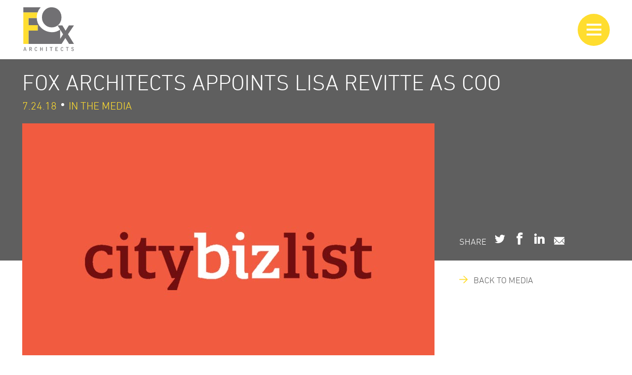

--- FILE ---
content_type: text/html; charset=UTF-8
request_url: https://www.fox-architects.com/media/fox-architects-appoints-lisa-revitte-as-coo/
body_size: 44114
content:
<!DOCTYPE html>
<!--[if lt IE 7]>      <html class="no-js lt-ie9 lt-ie8 lt-ie7" lang="en" prefix="og: http://ogp.me/ns#"> <![endif]-->
<!--[if IE 7]>         <html class="no-js lt-ie9 lt-ie8" lang="en" prefix="og: http://ogp.me/ns#"> <![endif]-->
<!--[if IE 8]>         <html class="no-js lt-ie9" lang="en" prefix="og: http://ogp.me/ns#"> <![endif]-->
<!--[if gt IE 8]><!--> <html class="no-js" lang="en" prefix="og: http://ogp.me/ns#"> <!--<![endif]-->
<head>
  <meta charset="utf-8">
  <title>Fox Architects Appoints Lisa Revitte as COO - FOX Architects</title>
  <link rel="shortcut icon" type="image/x-icon" href="/assets/img/favicon.ico">  
  <meta name="viewport" content="width=device-width, initial-scale=1.0">

<script>
  (function(i,s,o,g,r,a,m){i['GoogleAnalyticsObject']=r;i[r]=i[r]||function(){
  (i[r].q=i[r].q||[]).push(arguments)},i[r].l=1*new Date();a=s.createElement(o),
  m=s.getElementsByTagName(o)[0];a.async=1;a.src=g;m.parentNode.insertBefore(a,m)
  })(window,document,'script','https://www.google-analytics.com/analytics.js','ga');
  ga('create', 'UA-2241997-4', 'auto');
  ga('require', 'GTM-W3STF47');
  ga('send', 'pageview');
</script>

<style>.async-hide { opacity: 0 !important} </style>
<script>(function(a,s,y,n,c,h,i,d,e){s.className+=' '+y;h.start=1*new Date;
h.end=i=function(){s.className=s.className.replace(RegExp(' ?'+y),'')};
(a[n]=a[n]||[]).hide=h;setTimeout(function(){i();h.end=null},c);h.timeout=c;
})(window,document.documentElement,'async-hide','dataLayer',4000,
{'GTM-W3STF47':true});</script>

  <!--[if IE 8]> 
	<script src="/assets/js/vendor/svg4everybody.ie8.min.js"></script> 
  <![endif]-->
  <script src="/assets/js/vendor/svg4everybody.min.js"></script>
  <meta name='robots' content='max-image-preview:large' />

<!-- This site is optimized with the Yoast SEO Premium plugin v7.7.3 - https://yoast.com/wordpress/plugins/seo/ -->
<link rel="canonical" href="https://www.fox-architects.com/media/fox-architects-appoints-lisa-revitte-as-coo/" />
<meta property="og:locale" content="en_US" />
<meta property="og:type" content="article" />
<meta property="og:title" content="Fox Architects Appoints Lisa Revitte as COO - FOX Architects" />
<meta property="og:description" content="FOX Architects, a full-service architecture and interior design firm announced today the appointment of a new Chief Operating Officer, Lisa Revitte, effective immediately." />
<meta property="og:url" content="https://www.fox-architects.com/media/fox-architects-appoints-lisa-revitte-as-coo/" />
<meta property="og:site_name" content="FOX Architects" />
<meta property="article:publisher" content="https://www.facebook.com/FOXArchitectsLLC/" />
<meta name="twitter:card" content="summary_large_image" />
<meta name="twitter:description" content="FOX Architects, a full-service architecture and interior design firm announced today the appointment of a new Chief Operating Officer, Lisa Revitte, effective immediately." />
<meta name="twitter:title" content="Fox Architects Appoints Lisa Revitte as COO - FOX Architects" />
<meta name="twitter:site" content="@FOXArchitects" />
<meta name="twitter:creator" content="@FOXArchitects" />
<script type='application/ld+json'>{"@context":"https:\/\/schema.org","@type":"Organization","url":"https:\/\/www.fox-architects.com\/","sameAs":["https:\/\/www.facebook.com\/FOXArchitectsLLC\/","https:\/\/www.instagram.com\/foxarchitects\/","https:\/\/www.linkedin.com\/company\/fox-architects","https:\/\/twitter.com\/FOXArchitects"],"@id":"https:\/\/www.fox-architects.com\/#organization","name":"FOX Architects","logo":"\/content\/media\/fox_logo-general_use.jpg"}</script>
<!-- / Yoast SEO Premium plugin. -->

<link rel='dns-prefetch' href='//ajax.googleapis.com' />
<link rel='dns-prefetch' href='//fast.fonts.net' />
<link rel="alternate" title="oEmbed (JSON)" type="application/json+oembed" href="https://www.fox-architects.com/wp-json/oembed/1.0/embed?url=https%3A%2F%2Fwww.fox-architects.com%2Fmedia%2Ffox-architects-appoints-lisa-revitte-as-coo%2F" />
<link rel="alternate" title="oEmbed (XML)" type="text/xml+oembed" href="https://www.fox-architects.com/wp-json/oembed/1.0/embed?url=https%3A%2F%2Fwww.fox-architects.com%2Fmedia%2Ffox-architects-appoints-lisa-revitte-as-coo%2F&#038;format=xml" />
<style id='wp-img-auto-sizes-contain-inline-css' type='text/css'>
img:is([sizes=auto i],[sizes^="auto," i]){contain-intrinsic-size:3000px 1500px}
/*# sourceURL=wp-img-auto-sizes-contain-inline-css */
</style>
<style id='wp-emoji-styles-inline-css' type='text/css'>

	img.wp-smiley, img.emoji {
		display: inline !important;
		border: none !important;
		box-shadow: none !important;
		height: 1em !important;
		width: 1em !important;
		margin: 0 0.07em !important;
		vertical-align: -0.1em !important;
		background: none !important;
		padding: 0 !important;
	}
/*# sourceURL=wp-emoji-styles-inline-css */
</style>
<style id='wp-block-library-inline-css' type='text/css'>
:root{--wp-block-synced-color:#7a00df;--wp-block-synced-color--rgb:122,0,223;--wp-bound-block-color:var(--wp-block-synced-color);--wp-editor-canvas-background:#ddd;--wp-admin-theme-color:#007cba;--wp-admin-theme-color--rgb:0,124,186;--wp-admin-theme-color-darker-10:#006ba1;--wp-admin-theme-color-darker-10--rgb:0,107,160.5;--wp-admin-theme-color-darker-20:#005a87;--wp-admin-theme-color-darker-20--rgb:0,90,135;--wp-admin-border-width-focus:2px}@media (min-resolution:192dpi){:root{--wp-admin-border-width-focus:1.5px}}.wp-element-button{cursor:pointer}:root .has-very-light-gray-background-color{background-color:#eee}:root .has-very-dark-gray-background-color{background-color:#313131}:root .has-very-light-gray-color{color:#eee}:root .has-very-dark-gray-color{color:#313131}:root .has-vivid-green-cyan-to-vivid-cyan-blue-gradient-background{background:linear-gradient(135deg,#00d084,#0693e3)}:root .has-purple-crush-gradient-background{background:linear-gradient(135deg,#34e2e4,#4721fb 50%,#ab1dfe)}:root .has-hazy-dawn-gradient-background{background:linear-gradient(135deg,#faaca8,#dad0ec)}:root .has-subdued-olive-gradient-background{background:linear-gradient(135deg,#fafae1,#67a671)}:root .has-atomic-cream-gradient-background{background:linear-gradient(135deg,#fdd79a,#004a59)}:root .has-nightshade-gradient-background{background:linear-gradient(135deg,#330968,#31cdcf)}:root .has-midnight-gradient-background{background:linear-gradient(135deg,#020381,#2874fc)}:root{--wp--preset--font-size--normal:16px;--wp--preset--font-size--huge:42px}.has-regular-font-size{font-size:1em}.has-larger-font-size{font-size:2.625em}.has-normal-font-size{font-size:var(--wp--preset--font-size--normal)}.has-huge-font-size{font-size:var(--wp--preset--font-size--huge)}.has-text-align-center{text-align:center}.has-text-align-left{text-align:left}.has-text-align-right{text-align:right}.has-fit-text{white-space:nowrap!important}#end-resizable-editor-section{display:none}.aligncenter{clear:both}.items-justified-left{justify-content:flex-start}.items-justified-center{justify-content:center}.items-justified-right{justify-content:flex-end}.items-justified-space-between{justify-content:space-between}.screen-reader-text{border:0;clip-path:inset(50%);height:1px;margin:-1px;overflow:hidden;padding:0;position:absolute;width:1px;word-wrap:normal!important}.screen-reader-text:focus{background-color:#ddd;clip-path:none;color:#444;display:block;font-size:1em;height:auto;left:5px;line-height:normal;padding:15px 23px 14px;text-decoration:none;top:5px;width:auto;z-index:100000}html :where(.has-border-color){border-style:solid}html :where([style*=border-top-color]){border-top-style:solid}html :where([style*=border-right-color]){border-right-style:solid}html :where([style*=border-bottom-color]){border-bottom-style:solid}html :where([style*=border-left-color]){border-left-style:solid}html :where([style*=border-width]){border-style:solid}html :where([style*=border-top-width]){border-top-style:solid}html :where([style*=border-right-width]){border-right-style:solid}html :where([style*=border-bottom-width]){border-bottom-style:solid}html :where([style*=border-left-width]){border-left-style:solid}html :where(img[class*=wp-image-]){height:auto;max-width:100%}:where(figure){margin:0 0 1em}html :where(.is-position-sticky){--wp-admin--admin-bar--position-offset:var(--wp-admin--admin-bar--height,0px)}@media screen and (max-width:600px){html :where(.is-position-sticky){--wp-admin--admin-bar--position-offset:0px}}

/*# sourceURL=wp-block-library-inline-css */
</style><style id='global-styles-inline-css' type='text/css'>
:root{--wp--preset--aspect-ratio--square: 1;--wp--preset--aspect-ratio--4-3: 4/3;--wp--preset--aspect-ratio--3-4: 3/4;--wp--preset--aspect-ratio--3-2: 3/2;--wp--preset--aspect-ratio--2-3: 2/3;--wp--preset--aspect-ratio--16-9: 16/9;--wp--preset--aspect-ratio--9-16: 9/16;--wp--preset--color--black: #000000;--wp--preset--color--cyan-bluish-gray: #abb8c3;--wp--preset--color--white: #ffffff;--wp--preset--color--pale-pink: #f78da7;--wp--preset--color--vivid-red: #cf2e2e;--wp--preset--color--luminous-vivid-orange: #ff6900;--wp--preset--color--luminous-vivid-amber: #fcb900;--wp--preset--color--light-green-cyan: #7bdcb5;--wp--preset--color--vivid-green-cyan: #00d084;--wp--preset--color--pale-cyan-blue: #8ed1fc;--wp--preset--color--vivid-cyan-blue: #0693e3;--wp--preset--color--vivid-purple: #9b51e0;--wp--preset--gradient--vivid-cyan-blue-to-vivid-purple: linear-gradient(135deg,rgb(6,147,227) 0%,rgb(155,81,224) 100%);--wp--preset--gradient--light-green-cyan-to-vivid-green-cyan: linear-gradient(135deg,rgb(122,220,180) 0%,rgb(0,208,130) 100%);--wp--preset--gradient--luminous-vivid-amber-to-luminous-vivid-orange: linear-gradient(135deg,rgb(252,185,0) 0%,rgb(255,105,0) 100%);--wp--preset--gradient--luminous-vivid-orange-to-vivid-red: linear-gradient(135deg,rgb(255,105,0) 0%,rgb(207,46,46) 100%);--wp--preset--gradient--very-light-gray-to-cyan-bluish-gray: linear-gradient(135deg,rgb(238,238,238) 0%,rgb(169,184,195) 100%);--wp--preset--gradient--cool-to-warm-spectrum: linear-gradient(135deg,rgb(74,234,220) 0%,rgb(151,120,209) 20%,rgb(207,42,186) 40%,rgb(238,44,130) 60%,rgb(251,105,98) 80%,rgb(254,248,76) 100%);--wp--preset--gradient--blush-light-purple: linear-gradient(135deg,rgb(255,206,236) 0%,rgb(152,150,240) 100%);--wp--preset--gradient--blush-bordeaux: linear-gradient(135deg,rgb(254,205,165) 0%,rgb(254,45,45) 50%,rgb(107,0,62) 100%);--wp--preset--gradient--luminous-dusk: linear-gradient(135deg,rgb(255,203,112) 0%,rgb(199,81,192) 50%,rgb(65,88,208) 100%);--wp--preset--gradient--pale-ocean: linear-gradient(135deg,rgb(255,245,203) 0%,rgb(182,227,212) 50%,rgb(51,167,181) 100%);--wp--preset--gradient--electric-grass: linear-gradient(135deg,rgb(202,248,128) 0%,rgb(113,206,126) 100%);--wp--preset--gradient--midnight: linear-gradient(135deg,rgb(2,3,129) 0%,rgb(40,116,252) 100%);--wp--preset--font-size--small: 13px;--wp--preset--font-size--medium: 20px;--wp--preset--font-size--large: 36px;--wp--preset--font-size--x-large: 42px;--wp--preset--spacing--20: 0.44rem;--wp--preset--spacing--30: 0.67rem;--wp--preset--spacing--40: 1rem;--wp--preset--spacing--50: 1.5rem;--wp--preset--spacing--60: 2.25rem;--wp--preset--spacing--70: 3.38rem;--wp--preset--spacing--80: 5.06rem;--wp--preset--shadow--natural: 6px 6px 9px rgba(0, 0, 0, 0.2);--wp--preset--shadow--deep: 12px 12px 50px rgba(0, 0, 0, 0.4);--wp--preset--shadow--sharp: 6px 6px 0px rgba(0, 0, 0, 0.2);--wp--preset--shadow--outlined: 6px 6px 0px -3px rgb(255, 255, 255), 6px 6px rgb(0, 0, 0);--wp--preset--shadow--crisp: 6px 6px 0px rgb(0, 0, 0);}:where(.is-layout-flex){gap: 0.5em;}:where(.is-layout-grid){gap: 0.5em;}body .is-layout-flex{display: flex;}.is-layout-flex{flex-wrap: wrap;align-items: center;}.is-layout-flex > :is(*, div){margin: 0;}body .is-layout-grid{display: grid;}.is-layout-grid > :is(*, div){margin: 0;}:where(.wp-block-columns.is-layout-flex){gap: 2em;}:where(.wp-block-columns.is-layout-grid){gap: 2em;}:where(.wp-block-post-template.is-layout-flex){gap: 1.25em;}:where(.wp-block-post-template.is-layout-grid){gap: 1.25em;}.has-black-color{color: var(--wp--preset--color--black) !important;}.has-cyan-bluish-gray-color{color: var(--wp--preset--color--cyan-bluish-gray) !important;}.has-white-color{color: var(--wp--preset--color--white) !important;}.has-pale-pink-color{color: var(--wp--preset--color--pale-pink) !important;}.has-vivid-red-color{color: var(--wp--preset--color--vivid-red) !important;}.has-luminous-vivid-orange-color{color: var(--wp--preset--color--luminous-vivid-orange) !important;}.has-luminous-vivid-amber-color{color: var(--wp--preset--color--luminous-vivid-amber) !important;}.has-light-green-cyan-color{color: var(--wp--preset--color--light-green-cyan) !important;}.has-vivid-green-cyan-color{color: var(--wp--preset--color--vivid-green-cyan) !important;}.has-pale-cyan-blue-color{color: var(--wp--preset--color--pale-cyan-blue) !important;}.has-vivid-cyan-blue-color{color: var(--wp--preset--color--vivid-cyan-blue) !important;}.has-vivid-purple-color{color: var(--wp--preset--color--vivid-purple) !important;}.has-black-background-color{background-color: var(--wp--preset--color--black) !important;}.has-cyan-bluish-gray-background-color{background-color: var(--wp--preset--color--cyan-bluish-gray) !important;}.has-white-background-color{background-color: var(--wp--preset--color--white) !important;}.has-pale-pink-background-color{background-color: var(--wp--preset--color--pale-pink) !important;}.has-vivid-red-background-color{background-color: var(--wp--preset--color--vivid-red) !important;}.has-luminous-vivid-orange-background-color{background-color: var(--wp--preset--color--luminous-vivid-orange) !important;}.has-luminous-vivid-amber-background-color{background-color: var(--wp--preset--color--luminous-vivid-amber) !important;}.has-light-green-cyan-background-color{background-color: var(--wp--preset--color--light-green-cyan) !important;}.has-vivid-green-cyan-background-color{background-color: var(--wp--preset--color--vivid-green-cyan) !important;}.has-pale-cyan-blue-background-color{background-color: var(--wp--preset--color--pale-cyan-blue) !important;}.has-vivid-cyan-blue-background-color{background-color: var(--wp--preset--color--vivid-cyan-blue) !important;}.has-vivid-purple-background-color{background-color: var(--wp--preset--color--vivid-purple) !important;}.has-black-border-color{border-color: var(--wp--preset--color--black) !important;}.has-cyan-bluish-gray-border-color{border-color: var(--wp--preset--color--cyan-bluish-gray) !important;}.has-white-border-color{border-color: var(--wp--preset--color--white) !important;}.has-pale-pink-border-color{border-color: var(--wp--preset--color--pale-pink) !important;}.has-vivid-red-border-color{border-color: var(--wp--preset--color--vivid-red) !important;}.has-luminous-vivid-orange-border-color{border-color: var(--wp--preset--color--luminous-vivid-orange) !important;}.has-luminous-vivid-amber-border-color{border-color: var(--wp--preset--color--luminous-vivid-amber) !important;}.has-light-green-cyan-border-color{border-color: var(--wp--preset--color--light-green-cyan) !important;}.has-vivid-green-cyan-border-color{border-color: var(--wp--preset--color--vivid-green-cyan) !important;}.has-pale-cyan-blue-border-color{border-color: var(--wp--preset--color--pale-cyan-blue) !important;}.has-vivid-cyan-blue-border-color{border-color: var(--wp--preset--color--vivid-cyan-blue) !important;}.has-vivid-purple-border-color{border-color: var(--wp--preset--color--vivid-purple) !important;}.has-vivid-cyan-blue-to-vivid-purple-gradient-background{background: var(--wp--preset--gradient--vivid-cyan-blue-to-vivid-purple) !important;}.has-light-green-cyan-to-vivid-green-cyan-gradient-background{background: var(--wp--preset--gradient--light-green-cyan-to-vivid-green-cyan) !important;}.has-luminous-vivid-amber-to-luminous-vivid-orange-gradient-background{background: var(--wp--preset--gradient--luminous-vivid-amber-to-luminous-vivid-orange) !important;}.has-luminous-vivid-orange-to-vivid-red-gradient-background{background: var(--wp--preset--gradient--luminous-vivid-orange-to-vivid-red) !important;}.has-very-light-gray-to-cyan-bluish-gray-gradient-background{background: var(--wp--preset--gradient--very-light-gray-to-cyan-bluish-gray) !important;}.has-cool-to-warm-spectrum-gradient-background{background: var(--wp--preset--gradient--cool-to-warm-spectrum) !important;}.has-blush-light-purple-gradient-background{background: var(--wp--preset--gradient--blush-light-purple) !important;}.has-blush-bordeaux-gradient-background{background: var(--wp--preset--gradient--blush-bordeaux) !important;}.has-luminous-dusk-gradient-background{background: var(--wp--preset--gradient--luminous-dusk) !important;}.has-pale-ocean-gradient-background{background: var(--wp--preset--gradient--pale-ocean) !important;}.has-electric-grass-gradient-background{background: var(--wp--preset--gradient--electric-grass) !important;}.has-midnight-gradient-background{background: var(--wp--preset--gradient--midnight) !important;}.has-small-font-size{font-size: var(--wp--preset--font-size--small) !important;}.has-medium-font-size{font-size: var(--wp--preset--font-size--medium) !important;}.has-large-font-size{font-size: var(--wp--preset--font-size--large) !important;}.has-x-large-font-size{font-size: var(--wp--preset--font-size--x-large) !important;}
/*# sourceURL=global-styles-inline-css */
</style>

<style id='classic-theme-styles-inline-css' type='text/css'>
/*! This file is auto-generated */
.wp-block-button__link{color:#fff;background-color:#32373c;border-radius:9999px;box-shadow:none;text-decoration:none;padding:calc(.667em + 2px) calc(1.333em + 2px);font-size:1.125em}.wp-block-file__button{background:#32373c;color:#fff;text-decoration:none}
/*# sourceURL=/wp-includes/css/classic-themes.min.css */
</style>
<link rel='stylesheet' id='build_css-css' href='/assets/build/build.css?ver=1553011918' type='text/css' media='all' />
<link rel='stylesheet' id='fonts-css' href='https://fast.fonts.net/cssapi/6bf5dec9-c36b-4be2-a862-c73822597720.css?ver=6.9' type='text/css' media='all' />
<script type="text/javascript" src="//ajax.googleapis.com/ajax/libs/jquery/2.2.4/jquery.min.js?ver=6.9" id="jquery-js"></script>
<script type="text/javascript" src="/assets/js/vendor/modernizr-2.6.2.min.js?ver=6.9" id="modernizr-js"></script>
<link rel="https://api.w.org/" href="https://www.fox-architects.com/wp-json/" /><script type="application/ld+json">{"@context":"http:\/\/schema.org","@type":"Organization","name":"FOX Architects","url":"https:\/\/www.fox-architects.com","logo":"https:\/\/www.fox-architects.com\/assets\/svg\/logo.svg","sameAs":[{"site":"instagram","url":"https:\/\/www.instagram.com\/foxarchitects\/"},{"site":"facebook","url":"https:\/\/www.facebook.com\/FOXArchitectsLLC\/"},{"site":"linkedIn","url":"http:\/\/www.linkedin.com\/companies\/fox-architects"},{"site":"twitter","url":"http:\/\/www.twitter.com\/FOXArchitects"},{"site":"youtube","url":"https:\/\/www.youtube.com\/channel\/UCP0C6j5M33lGvZkB-hjYZOA"}]}</script>		<style type="text/css" id="wp-custom-css">
			.feature-column .column-info {
	width: 100%;
}

@media (max-width: 740px){
  .site-nav-sliders {
		height: unset;
	}
}		</style>
		
  
  <link rel="alternate" type="application/rss+xml" title="FOX Architects Feed" href="https://www.fox-architects.com/feed/">
</head>
<body class="wp-singular media-template-default single single-media postid-1761 wp-theme-fox fox-architects-appoints-lisa-revitte-as-coo">
	<div class="inner-body">
		<div class="browser-alert">
			<div class="container">
				<span class="brand primary-logo pull-left"><i class="svg "><svg id="Layer_1" data-name="Layer 1" xmlns="http://www.w3.org/2000/svg" viewBox="0 0 206 182">
	<defs><style>.gray{fill:#717073;}.gold{fill:#ffdd30;}</style></defs>
	<path class="gray reversed-white" d="M13.3,169.84H7.58l-.91,3H4.56l4.68-14.49h2.27l4.9,14.49H14.29Zm-.57-1.67-2.29-7.38s0-.08-.1-.08-.08.06-.1.1l-2.15,7.36Z"/><path class="gray reversed-white" d="M27.54,158.38H32c4,0,4.92,2.45,4.92,3.93,0,2.72-1.8,3.45-3.1,3.87l3.79,6.69H35.23l-3.43-6.43H29.57v6.43h-2Zm2,1.7v4.8a18.77,18.77,0,0,0,3.28-.14,2.2,2.2,0,0,0,2-2.21c0-1.7-1.14-2.45-3.32-2.45Z"/><path class="gray reversed-white" d="M55,162.58c-.16-1.4-.83-2.66-2.41-2.66a2.57,2.57,0,0,0-2.37,1.89,11.7,11.7,0,0,0-.59,3.47c0,3.18.57,6.28,3,6.28a2.27,2.27,0,0,0,1.92-1.1,4.71,4.71,0,0,0,.51-2l2,.35a5.13,5.13,0,0,1-1.36,3.25,4.3,4.3,0,0,1-3.22,1.24c-1.19,0-4.76-.61-4.76-7.58,0-3.33.85-7.56,4.93-7.56a4.22,4.22,0,0,1,3,1.18,4.79,4.79,0,0,1,1.28,2.84Z"/><polygon class="gray reversed-white" points="69.15 158.38 71.17 158.38 71.17 164.46 76.34 164.46 76.34 158.38 78.35 158.38 78.35 172.87 76.34 172.87 76.34 166.19 71.17 166.19 71.17 172.87 69.15 172.87 69.15 158.38"/><polygon class="gray reversed-white" points="90.55 171.58 91.78 171.58 91.78 159.7 90.55 159.7 90.55 158.38 95.11 158.38 95.11 159.7 93.83 159.7 93.83 171.58 95.11 171.58 95.11 172.87 90.55 172.87 90.55 171.58"/><polygon class="gray reversed-white" points="116.08 158.38 116.08 160.21 111.87 160.21 111.87 172.87 109.8 172.87 109.8 160.21 105.58 160.21 105.58 158.38 116.08 158.38"/><polygon class="gray reversed-white" points="127.33 158.38 136.34 158.38 136.34 160.15 129.41 160.15 129.41 164.36 134.52 164.36 134.52 166.19 129.45 166.19 129.45 171.03 136.71 171.03 136.71 172.87 127.33 172.87 127.33 158.38"/><path class="gray reversed-white" d="M154.83,162.58c-.16-1.4-.83-2.66-2.41-2.66a2.58,2.58,0,0,0-2.37,1.89,11.67,11.67,0,0,0-.59,3.47c0,3.18.57,6.28,3,6.28a2.28,2.28,0,0,0,1.91-1.1,4.69,4.69,0,0,0,.51-2l2,.35a5.12,5.12,0,0,1-1.36,3.25,4.3,4.3,0,0,1-3.22,1.24c-1.18,0-4.76-.61-4.76-7.58,0-3.33.85-7.56,4.94-7.56a4.22,4.22,0,0,1,3,1.18,4.78,4.78,0,0,1,1.28,2.84Z"/><polygon class="gray reversed-white" points="177.72 158.38 177.72 160.21 173.51 160.21 173.51 172.87 171.44 172.87 171.44 160.21 167.21 160.21 167.21 158.38 177.72 158.38"/><path class="gray reversed-white" d="M195.44,162.17c-.67-1.34-1.3-2.33-3-2.33a2,2,0,0,0-2.21,1.91,2.32,2.32,0,0,0,1.58,2.07l2.88,1.3a5,5,0,0,1,2.17,1.9,3.68,3.68,0,0,1,.49,2,4.15,4.15,0,0,1-1.42,3.28,4.35,4.35,0,0,1-3.14,1,5.49,5.49,0,0,1-3.31-1.14,5.75,5.75,0,0,1-1.62-2.2l1.74-1.08a3.53,3.53,0,0,0,3.34,2.6,2.37,2.37,0,0,0,2.55-2.33c0-.67-.26-1.52-1.78-2.21l-2.57-1.17a5.4,5.4,0,0,1-2.39-1.93,4.14,4.14,0,0,1-.43-2,3.86,3.86,0,0,1,4.13-3.73,4.84,4.84,0,0,1,4.68,3.08Z"/><path class="gray reversed-white" d="M58.37,26.18A55.68,55.68,0,0,1,70.62,5.41H4.43V25.29l54.19,0c-.1.28-.16.58-.25.86"/><path class="gray reversed-white" d="M72.36,84.1A54.88,54.88,0,0,1,55.63,44c0,.83,0,1.66.06,2.48H24.27v27.5h35V94.88h-35v51.27h121V90.84a54.45,54.45,0,0,1-32.1,9.95c-16,0-29.75-5.62-40.84-16.69"/><path class="gray reversed-white" d="M145.3,23.47A36.53,36.53,0,0,0,139.53,16a36,36,0,0,0-22.6-10.54,48.28,48.28,0,0,0-5-.28,38.15,38.15,0,0,0-4.41.28c-8.1.93-15.09,4.48-21.21,10.83-7.24,7.5-10.76,16.54-10.76,27.63S79.1,64,86.36,71.44s16,11.06,26.83,11.06c10.61,0,19.26-3.62,26.44-11.06a38.14,38.14,0,0,0,5.66-7.55,39.73,39.73,0,0,0,5-20.21,39.31,39.31,0,0,0-5-20.21"/><path class="gold reversed-transparent" d="M59.27,94.88V74h-35V46.45H55.69c0-.82-.06-1.65-.06-2.48,0-1.81.09-3.59.24-5.34.06-.65.15-1.28.23-1.92.13-1.08.27-2.16.46-3.22.13-.77.3-1.53.46-2.29s.41-1.8.66-2.69.44-1.58.69-2.35c.09-.29.16-.58.25-.86l-54.19,0V146.14H24.26V94.87Z"/><polygon class="gray reversed-white" points="165.19 123.49 150.47 146.16 132.39 146.16 156.45 109.17 135.23 74.92 153.73 74.92 165.97 95.25 178.59 74.92 197.95 74.92 175.22 108.72 198.19 146.16 179.36 146.16 165.19 123.49"/></svg></i></span>
				<span class="message">Your browser is <em>ancient!</em> This site is not intended for display in out-of-date browsers.  To access the site, please <a href="http://browsehappy.com/">upgrade to a different browser</a>.</span>
			</div>
		</div>
		<header class="primary-header fixed top z-top " role="banner">
	<div class="container primary-header-contents">
		<a class="brand primary-logo block flex-pin-left-all" href="https://www.fox-architects.com/">
			<i class="svg site-logo"><svg id="Layer_1" data-name="Layer 1" xmlns="http://www.w3.org/2000/svg" viewBox="0 0 206 182">
	<defs><style>.gray{fill:#717073;}.gold{fill:#ffdd30;}</style></defs>
	<path class="gray reversed-white" d="M13.3,169.84H7.58l-.91,3H4.56l4.68-14.49h2.27l4.9,14.49H14.29Zm-.57-1.67-2.29-7.38s0-.08-.1-.08-.08.06-.1.1l-2.15,7.36Z"/><path class="gray reversed-white" d="M27.54,158.38H32c4,0,4.92,2.45,4.92,3.93,0,2.72-1.8,3.45-3.1,3.87l3.79,6.69H35.23l-3.43-6.43H29.57v6.43h-2Zm2,1.7v4.8a18.77,18.77,0,0,0,3.28-.14,2.2,2.2,0,0,0,2-2.21c0-1.7-1.14-2.45-3.32-2.45Z"/><path class="gray reversed-white" d="M55,162.58c-.16-1.4-.83-2.66-2.41-2.66a2.57,2.57,0,0,0-2.37,1.89,11.7,11.7,0,0,0-.59,3.47c0,3.18.57,6.28,3,6.28a2.27,2.27,0,0,0,1.92-1.1,4.71,4.71,0,0,0,.51-2l2,.35a5.13,5.13,0,0,1-1.36,3.25,4.3,4.3,0,0,1-3.22,1.24c-1.19,0-4.76-.61-4.76-7.58,0-3.33.85-7.56,4.93-7.56a4.22,4.22,0,0,1,3,1.18,4.79,4.79,0,0,1,1.28,2.84Z"/><polygon class="gray reversed-white" points="69.15 158.38 71.17 158.38 71.17 164.46 76.34 164.46 76.34 158.38 78.35 158.38 78.35 172.87 76.34 172.87 76.34 166.19 71.17 166.19 71.17 172.87 69.15 172.87 69.15 158.38"/><polygon class="gray reversed-white" points="90.55 171.58 91.78 171.58 91.78 159.7 90.55 159.7 90.55 158.38 95.11 158.38 95.11 159.7 93.83 159.7 93.83 171.58 95.11 171.58 95.11 172.87 90.55 172.87 90.55 171.58"/><polygon class="gray reversed-white" points="116.08 158.38 116.08 160.21 111.87 160.21 111.87 172.87 109.8 172.87 109.8 160.21 105.58 160.21 105.58 158.38 116.08 158.38"/><polygon class="gray reversed-white" points="127.33 158.38 136.34 158.38 136.34 160.15 129.41 160.15 129.41 164.36 134.52 164.36 134.52 166.19 129.45 166.19 129.45 171.03 136.71 171.03 136.71 172.87 127.33 172.87 127.33 158.38"/><path class="gray reversed-white" d="M154.83,162.58c-.16-1.4-.83-2.66-2.41-2.66a2.58,2.58,0,0,0-2.37,1.89,11.67,11.67,0,0,0-.59,3.47c0,3.18.57,6.28,3,6.28a2.28,2.28,0,0,0,1.91-1.1,4.69,4.69,0,0,0,.51-2l2,.35a5.12,5.12,0,0,1-1.36,3.25,4.3,4.3,0,0,1-3.22,1.24c-1.18,0-4.76-.61-4.76-7.58,0-3.33.85-7.56,4.94-7.56a4.22,4.22,0,0,1,3,1.18,4.78,4.78,0,0,1,1.28,2.84Z"/><polygon class="gray reversed-white" points="177.72 158.38 177.72 160.21 173.51 160.21 173.51 172.87 171.44 172.87 171.44 160.21 167.21 160.21 167.21 158.38 177.72 158.38"/><path class="gray reversed-white" d="M195.44,162.17c-.67-1.34-1.3-2.33-3-2.33a2,2,0,0,0-2.21,1.91,2.32,2.32,0,0,0,1.58,2.07l2.88,1.3a5,5,0,0,1,2.17,1.9,3.68,3.68,0,0,1,.49,2,4.15,4.15,0,0,1-1.42,3.28,4.35,4.35,0,0,1-3.14,1,5.49,5.49,0,0,1-3.31-1.14,5.75,5.75,0,0,1-1.62-2.2l1.74-1.08a3.53,3.53,0,0,0,3.34,2.6,2.37,2.37,0,0,0,2.55-2.33c0-.67-.26-1.52-1.78-2.21l-2.57-1.17a5.4,5.4,0,0,1-2.39-1.93,4.14,4.14,0,0,1-.43-2,3.86,3.86,0,0,1,4.13-3.73,4.84,4.84,0,0,1,4.68,3.08Z"/><path class="gray reversed-white" d="M58.37,26.18A55.68,55.68,0,0,1,70.62,5.41H4.43V25.29l54.19,0c-.1.28-.16.58-.25.86"/><path class="gray reversed-white" d="M72.36,84.1A54.88,54.88,0,0,1,55.63,44c0,.83,0,1.66.06,2.48H24.27v27.5h35V94.88h-35v51.27h121V90.84a54.45,54.45,0,0,1-32.1,9.95c-16,0-29.75-5.62-40.84-16.69"/><path class="gray reversed-white" d="M145.3,23.47A36.53,36.53,0,0,0,139.53,16a36,36,0,0,0-22.6-10.54,48.28,48.28,0,0,0-5-.28,38.15,38.15,0,0,0-4.41.28c-8.1.93-15.09,4.48-21.21,10.83-7.24,7.5-10.76,16.54-10.76,27.63S79.1,64,86.36,71.44s16,11.06,26.83,11.06c10.61,0,19.26-3.62,26.44-11.06a38.14,38.14,0,0,0,5.66-7.55,39.73,39.73,0,0,0,5-20.21,39.31,39.31,0,0,0-5-20.21"/><path class="gold reversed-transparent" d="M59.27,94.88V74h-35V46.45H55.69c0-.82-.06-1.65-.06-2.48,0-1.81.09-3.59.24-5.34.06-.65.15-1.28.23-1.92.13-1.08.27-2.16.46-3.22.13-.77.3-1.53.46-2.29s.41-1.8.66-2.69.44-1.58.69-2.35c.09-.29.16-.58.25-.86l-54.19,0V146.14H24.26V94.87Z"/><polygon class="gray reversed-white" points="165.19 123.49 150.47 146.16 132.39 146.16 156.45 109.17 135.23 74.92 153.73 74.92 165.97 95.25 178.59 74.92 197.95 74.92 175.22 108.72 198.19 146.16 179.36 146.16 165.19 123.49"/></svg></i>		</a>
		<a class="primary-nav-trigger slider-trigger relative z-top" data-ga-category="Primary Navigation" data-ga-action="Open/Close Menu" data-ga-label="Hamburger Icon" data-ga-trigger="click" data-slider-group=".primary-nav-slider">
	<i class="block menu-icon">Menu</i>
</a>

<div class="site-nav-sliders">
	<div class="slider-group fading primary-nav-group primary-nav-slider offscreen" data-slide="vertical" data-dir="down">
		<div class="slider-target">
			<div class="nav-group">
				<nav class="primary-nav" role="navigation">
					<h4 class="nav-header hidden-mobile">Browse Our Site:</h4>
					<ul id="menu-primary-navigation" class="nav no-list"><li class="nav-projects nav-item"><a href="/projects/" class="nav-link">Projects</a></li>
<li class="nav-insights nav-item"><a href="/insights/" class="nav-link">Insights</a></li>
<li class="nav-people nav-item"><a href="/people/our-people/" class="nav-link">People</a></li>
<li class="nav-media nav-item"><a href="/media/" class="nav-link">Media</a></li>
<li class="nav-firm nav-item"><a href="/firm/about-us/" class="nav-link">Firm</a></li>
</ul>				</nav>	
				<nav class="utility-nav" role="navigation">
					<ul id="menu-utility-navigation" class="nav no-list"><li class="nav-careers nav-item"><a href="/people/careers/" class="nav-link">Careers</a></li>
<li class="nav-contact nav-item"><a href="/firm/contact/" class="nav-link">Contact</a></li>
</ul>				</nav>					
			</div>
		</div>
	</div>
	<div class="slider-group fading secondary-nav-group primary-nav-slider offscreen" data-slide="vertical" data-dir="up">
		<div class="slider-target">
			<div class="nav-group">
				<form role="search" method="get" class="search-form single-line-form search-group site-search" action="https://www.fox-architects.com/">
	<label for="search"><span class="sr-only">Search Our Site</span></label>
	<input id="search" type="search" class="search-input input" placeholder="Search Our Site" value="" name="s" title="Search Our Site" autocomplete="off" />
	<button type="submit" class="search-submit submit">
		<svg class="icon icon-search search-submit" viewBox="0 0 145 144"><use xlink:href="/assets/build/icons.svg#icon-search"></use></svg>	</button>
</form>				<nav class="project-filter-nav dropdown-nav hidden-mobile" role="navigation" id="project-filter-nav">
					<h4 class="nav-header">Sort Our Projects:</h4>
					<ul class="nav no-list" ><li class="nav-item nav-project-discipline">
			<a class="nav-link slider-trigger" href="#" data-slider-group=".project-discipline-nav-slider">By Discipline <svg class="icon icon-arrow right-arrow" viewBox="0 0 149 126"><use xlink:href="/assets/build/icons.svg#icon-arrow"></use></svg></a>
			<div class="slider-group push-slider project-discipline-nav-slider project-filter-nav-slider" data-slide="vertical" data-dir="down" data-slider-collection="#project-filter-nav">
				<div class="slider-target"><ul class="nav sub-nav no-list" ><li class="nav-item nav-architecture  ">
			<a class="nav-link" href="https://www.fox-architects.com/projects/filter/architecture" >Architecture</a>
		</li><li class="nav-item nav-interiors  ">
			<a class="nav-link" href="https://www.fox-architects.com/projects/filter/interiors" >Interiors</a>
		</li></ul></div>
			</div>
		</li><li class="nav-item nav-project-location">
			<a class="nav-link slider-trigger" href="#" data-slider-group=".project-location-nav-slider">By Location <svg class="icon icon-arrow right-arrow" viewBox="0 0 149 126"><use xlink:href="/assets/build/icons.svg#icon-arrow"></use></svg></a>
			<div class="slider-group push-slider project-location-nav-slider project-filter-nav-slider" data-slide="vertical" data-dir="down" data-slider-collection="#project-filter-nav">
				<div class="slider-target"><ul class="nav sub-nav no-list" ><li class="nav-item nav-new-york-ny  ">
			<a class="nav-link" href="https://www.fox-architects.com/projects/filter/new-york-ny" >New York, NY</a>
		</li><li class="nav-item nav-denver-co  ">
			<a class="nav-link" href="https://www.fox-architects.com/projects/filter/denver-co" >Denver, CO</a>
		</li><li class="nav-item nav-maryland  ">
			<a class="nav-link" href="https://www.fox-architects.com/projects/filter/maryland" >Maryland</a>
		</li><li class="nav-item nav-d-c  ">
			<a class="nav-link" href="https://www.fox-architects.com/projects/filter/d-c" >Washington, DC</a>
		</li><li class="nav-item nav-virginia  ">
			<a class="nav-link" href="https://www.fox-architects.com/projects/filter/virginia" >Virginia</a>
		</li></ul></div>
			</div>
		</li></ul>				</nav>	
				<nav class="social-nav">
					<ul class="nav small no-list" ><li class="nav-item ">
				<a class="nav-link instagram" href="https://www.instagram.com/foxarchitects/" target="_blank" title="FOX Architects on instagram"><svg class="icon icon-instagram " viewBox="0 0 384 386"><use xlink:href="/assets/build/icons.svg#icon-instagram"></use></svg></a>
			</li><li class="nav-item ">
				<a class="nav-link facebook" href="https://www.facebook.com/FOXArchitectsLLC/" target="_blank" title="FOX Architects on facebook"><svg class="icon icon-facebook " viewBox="0 0 384 448"><use xlink:href="/assets/build/icons.svg#icon-facebook"></use></svg></a>
			</li><li class="nav-item ">
				<a class="nav-link linkedin" href="http://www.linkedin.com/companies/fox-architects" target="_blank" title="FOX Architects on linkedIn"><svg class="icon icon-linkedin " viewBox="0 0 384 448"><use xlink:href="/assets/build/icons.svg#icon-linkedin"></use></svg></a>
			</li><li class="nav-item ">
				<a class="nav-link twitter" href="http://www.twitter.com/FOXArchitects" target="_blank" title="FOX Architects on twitter"><svg class="icon icon-twitter " viewBox="0 0 384 448"><use xlink:href="/assets/build/icons.svg#icon-twitter"></use></svg></a>
			</li><li class="nav-item ">
				<a class="nav-link youtube" href="https://www.youtube.com/channel/UCP0C6j5M33lGvZkB-hjYZOA" target="_blank" title="FOX Architects on youtube"><svg class="icon icon-youtube " viewBox="0 0 34.3 24.2"><use xlink:href="/assets/build/icons.svg#icon-youtube"></use></svg></a>
			</li></ul>				</nav>				
			</div>
		</div>
	</div>
</div>	</div>
</header>		<div class="post-heading lg-post-bar">
	<div class="container">
		<h1 class="post-heading txt-white">Fox Architects Appoints Lisa Revitte as COO</h1>
		<ul class="post-meta-header x-lg-txt horizontal-list no-list ">
			<li class="meta">
				<a href="/media/year/2018">7.24.18</a>
			</li>
			<li class="meta">
				<a class="term-link " href="https://www.fox-architects.com/media/filter//in-the-media/">In The Media</a>			</li>
		</ul>
		<div class="column-group">
			<div class="column-width-3 post-img">
				<img src="/content/media/citybizlist_post-image-2.jpg" class="post-feature-img" alt=""  />			</div>
			<div class="column-width-1 post-share">
				<nav class="share-nav">
					<span class="share-nav-label txt-white">SHARE</span>
					<ul class="nav no-list " ><li class="nav-item "><a href="http://twitter.com/home?status=FOX+Architects+-+Fox+Architects+Appoints+Lisa+Revitte+as+COO+https%3A%2F%2Fwww.fox-architects.com%2Fmedia%2Ffox-architects-appoints-lisa-revitte-as-coo%2F" class="nav-link " target="_blank" data-ga-trigger="click" data-ga-label="Twitter Share">
				<svg class="icon icon-twitter " viewBox="0 0 384 448"><use xlink:href="/assets/build/icons.svg#icon-twitter"></use></svg>
			</a></li><li class="nav-item "><a href="https://www.facebook.com/sharer/sharer.php?u=https%3A%2F%2Fwww.fox-architects.com%2Fmedia%2Ffox-architects-appoints-lisa-revitte-as-coo%2F" class="nav-link " target="_blank" data-ga-trigger="click" data-ga-label="Facebook Share">
				<svg class="icon icon-facebook " viewBox="0 0 384 448"><use xlink:href="/assets/build/icons.svg#icon-facebook"></use></svg>
			</a></li><li class="nav-item "><a href="http://www.linkedin.com/shareArticle?mini=true&url=https%3A%2F%2Fwww.fox-architects.com%2Fmedia%2Ffox-architects-appoints-lisa-revitte-as-coo%2F&title=FOX+Architects+%7C+Fox+Architects+Appoints+Lisa+Revitte+as+COO&source=FOX+Architects" class="nav-link " target="_blank" data-ga-trigger="click" data-ga-label="Linkedin Share">
				<svg class="icon icon-linkedin " viewBox="0 0 384 448"><use xlink:href="/assets/build/icons.svg#icon-linkedin"></use></svg>
			</a></li><li class="nav-item "><a href="mailto:?subject=FOX Architects&body=https%3A%2F%2Fwww.fox-architects.com%2Fmedia%2Ffox-architects-appoints-lisa-revitte-as-coo%2F" class="nav-link " target="_blank" data-ga-trigger="click" data-ga-label="Email Share">
				<svg class="icon icon-email " viewBox="0 0 28.6 20.1"><use xlink:href="/assets/build/icons.svg#icon-email"></use></svg>
			</a></li></ul>				</nav>
				<a href="/media/" class="featured-link back-link"><svg class="icon icon-arrow right-arrow" viewBox="0 0 149 126"><use xlink:href="/assets/build/icons.svg#icon-arrow"></use></svg>Back To Media</a>
			</div>
		</div>
	</div>
</div><div class="section">
	<div class="container sm-container">
		<div class="wysiwyg-content"><p>FOX Architects, a full-service architecture and interior design firm announced today the appointment of a new Chief Operating Officer, Lisa Revitte, effective immediately.</p>
</div>		<div class="post-source sm-section">
	<a href="http://dc.citybizlist.com/article/491896/fox-architects-appoints-lisa-revitte-as-coo" class="source-link featured-link" target="_blank"><svg class="icon icon-arrow right-arrow" viewBox="0 0 149 126"><use xlink:href="/assets/build/icons.svg#icon-arrow"></use></svg>citybizlist</a>
</div>
	</div>
</div>		<footer class="site-footer" role="contentinfo">
	<div class="container relative">
		<nav class="social-nav sm-social">
			<ul class="nav small no-list" ><li class="nav-item ">
				<a class="nav-link instagram" href="https://www.instagram.com/foxarchitects/" target="_blank" title="FOX Architects on instagram"><svg class="icon icon-instagram " viewBox="0 0 384 386"><use xlink:href="/assets/build/icons.svg#icon-instagram"></use></svg></a>
			</li><li class="nav-item ">
				<a class="nav-link facebook" href="https://www.facebook.com/FOXArchitectsLLC/" target="_blank" title="FOX Architects on facebook"><svg class="icon icon-facebook " viewBox="0 0 384 448"><use xlink:href="/assets/build/icons.svg#icon-facebook"></use></svg></a>
			</li><li class="nav-item ">
				<a class="nav-link linkedin" href="http://www.linkedin.com/companies/fox-architects" target="_blank" title="FOX Architects on linkedIn"><svg class="icon icon-linkedin " viewBox="0 0 384 448"><use xlink:href="/assets/build/icons.svg#icon-linkedin"></use></svg></a>
			</li><li class="nav-item ">
				<a class="nav-link twitter" href="http://www.twitter.com/FOXArchitects" target="_blank" title="FOX Architects on twitter"><svg class="icon icon-twitter " viewBox="0 0 384 448"><use xlink:href="/assets/build/icons.svg#icon-twitter"></use></svg></a>
			</li><li class="nav-item ">
				<a class="nav-link youtube" href="https://www.youtube.com/channel/UCP0C6j5M33lGvZkB-hjYZOA" target="_blank" title="FOX Architects on youtube"><svg class="icon icon-youtube " viewBox="0 0 34.3 24.2"><use xlink:href="/assets/build/icons.svg#icon-youtube"></use></svg></a>
			</li></ul>		</nav>
	</div>
</footer>
<script src="https://cdnjs.cloudflare.com/ajax/libs/flexibility/2.0.1/flexibility.js"></script> 
<script type="speculationrules">
{"prefetch":[{"source":"document","where":{"and":[{"href_matches":"/*"},{"not":{"href_matches":["/wp/wp-*.php","/wp/wp-admin/*","/content/media/*","/content/*","/content/plugins/*","/*","/*\\?(.+)"]}},{"not":{"selector_matches":"a[rel~=\"nofollow\"]"}},{"not":{"selector_matches":".no-prefetch, .no-prefetch a"}}]},"eagerness":"conservative"}]}
</script>
<script type="text/javascript" src="/assets/js/plugins.js" id="js_plugins-js"></script>
<script type="text/javascript" src="/assets/build/build.js?ver=1535634723" id="build_js-js"></script>
<script id="wp-emoji-settings" type="application/json">
{"baseUrl":"https://s.w.org/images/core/emoji/17.0.2/72x72/","ext":".png","svgUrl":"https://s.w.org/images/core/emoji/17.0.2/svg/","svgExt":".svg","source":{"concatemoji":"/wp/wp-includes/js/wp-emoji-release.min.js?ver=6.9"}}
</script>
<script type="module">
/* <![CDATA[ */
/*! This file is auto-generated */
const a=JSON.parse(document.getElementById("wp-emoji-settings").textContent),o=(window._wpemojiSettings=a,"wpEmojiSettingsSupports"),s=["flag","emoji"];function i(e){try{var t={supportTests:e,timestamp:(new Date).valueOf()};sessionStorage.setItem(o,JSON.stringify(t))}catch(e){}}function c(e,t,n){e.clearRect(0,0,e.canvas.width,e.canvas.height),e.fillText(t,0,0);t=new Uint32Array(e.getImageData(0,0,e.canvas.width,e.canvas.height).data);e.clearRect(0,0,e.canvas.width,e.canvas.height),e.fillText(n,0,0);const a=new Uint32Array(e.getImageData(0,0,e.canvas.width,e.canvas.height).data);return t.every((e,t)=>e===a[t])}function p(e,t){e.clearRect(0,0,e.canvas.width,e.canvas.height),e.fillText(t,0,0);var n=e.getImageData(16,16,1,1);for(let e=0;e<n.data.length;e++)if(0!==n.data[e])return!1;return!0}function u(e,t,n,a){switch(t){case"flag":return n(e,"\ud83c\udff3\ufe0f\u200d\u26a7\ufe0f","\ud83c\udff3\ufe0f\u200b\u26a7\ufe0f")?!1:!n(e,"\ud83c\udde8\ud83c\uddf6","\ud83c\udde8\u200b\ud83c\uddf6")&&!n(e,"\ud83c\udff4\udb40\udc67\udb40\udc62\udb40\udc65\udb40\udc6e\udb40\udc67\udb40\udc7f","\ud83c\udff4\u200b\udb40\udc67\u200b\udb40\udc62\u200b\udb40\udc65\u200b\udb40\udc6e\u200b\udb40\udc67\u200b\udb40\udc7f");case"emoji":return!a(e,"\ud83e\u1fac8")}return!1}function f(e,t,n,a){let r;const o=(r="undefined"!=typeof WorkerGlobalScope&&self instanceof WorkerGlobalScope?new OffscreenCanvas(300,150):document.createElement("canvas")).getContext("2d",{willReadFrequently:!0}),s=(o.textBaseline="top",o.font="600 32px Arial",{});return e.forEach(e=>{s[e]=t(o,e,n,a)}),s}function r(e){var t=document.createElement("script");t.src=e,t.defer=!0,document.head.appendChild(t)}a.supports={everything:!0,everythingExceptFlag:!0},new Promise(t=>{let n=function(){try{var e=JSON.parse(sessionStorage.getItem(o));if("object"==typeof e&&"number"==typeof e.timestamp&&(new Date).valueOf()<e.timestamp+604800&&"object"==typeof e.supportTests)return e.supportTests}catch(e){}return null}();if(!n){if("undefined"!=typeof Worker&&"undefined"!=typeof OffscreenCanvas&&"undefined"!=typeof URL&&URL.createObjectURL&&"undefined"!=typeof Blob)try{var e="postMessage("+f.toString()+"("+[JSON.stringify(s),u.toString(),c.toString(),p.toString()].join(",")+"));",a=new Blob([e],{type:"text/javascript"});const r=new Worker(URL.createObjectURL(a),{name:"wpTestEmojiSupports"});return void(r.onmessage=e=>{i(n=e.data),r.terminate(),t(n)})}catch(e){}i(n=f(s,u,c,p))}t(n)}).then(e=>{for(const n in e)a.supports[n]=e[n],a.supports.everything=a.supports.everything&&a.supports[n],"flag"!==n&&(a.supports.everythingExceptFlag=a.supports.everythingExceptFlag&&a.supports[n]);var t;a.supports.everythingExceptFlag=a.supports.everythingExceptFlag&&!a.supports.flag,a.supports.everything||((t=a.source||{}).concatemoji?r(t.concatemoji):t.wpemoji&&t.twemoji&&(r(t.twemoji),r(t.wpemoji)))});
//# sourceURL=https://www.fox-architects.com/wp/wp-includes/js/wp-emoji-loader.min.js
/* ]]> */
</script>
<script>
				(function(i,s,o,g,r,a,m){i['GoogleAnalyticsObject']=r;i[r]=i[r]||function(){
				(i[r].q=i[r].q||[]).push(arguments)},i[r].l=1*new Date();a=s.createElement(o),
				m=s.getElementsByTagName(o)[0];a.async=1;a.src=g;m.parentNode.insertBefore(a,m)
				})(window,document,'script','//www.google-analytics.com/analytics.js','ga');
				ga('create', 'UA-2241997-4', 'www.fox-architects.com');
				ga('send', 'pageview');
			</script><script type="text/javascript">
	if (!Modernizr.flexbox) {
	    flexibility(document.documentElement);
	}
</script>

<!-- Start of HubSpot Embed Code -->
<script type="text/javascript" id="hs-script-loader" async defer src="//js.hs-scripts.com/4458585.js"></script>
<!-- End of HubSpot Embed Code --> 	</div>
</body>
</html>


--- FILE ---
content_type: text/css; charset=utf-8
request_url: https://www.fox-architects.com/assets/build/build.css?ver=1553011918
body_size: 84645
content:
/*!
 * Buckle v2.0
 *
 * Copyright 2013 The Jake Group, LLC
 * Licensed under the Apache License v2.0
 * http://www.apache.org/licenses/LICENSE-2.0
 *
 *//*! normalize.css v3.0.1 | MIT License | git.io/normalize */html{font-family:sans-serif;-ms-text-size-adjust:100%;-webkit-text-size-adjust:100%}body{margin:0}article,aside,details,figcaption,figure,footer,header,hgroup,main,nav,section,summary{display:block}audio,canvas,progress,video{display:inline-block;vertical-align:baseline}audio:not([controls]){display:none;height:0}[hidden],template{display:none}a{background:0 0}a:active,a:hover{outline:0}abbr[title]{border-bottom:1px dotted}b,strong{font-weight:700}dfn{font-style:italic}h1{font-size:2em;margin:.67em 0}mark{background:#ff0;color:#000}small{font-size:80%}sub,sup{font-size:75%;line-height:0;position:relative;vertical-align:baseline}sup{top:-.5em}sub{bottom:-.25em}img{border:0}svg:not(:root){overflow:hidden}figure{margin:1em 40px}hr{box-sizing:content-box;height:0}pre{overflow:auto}code,kbd,pre,samp{font-family:monospace,monospace;font-size:1em}button,input,optgroup,select,textarea{color:inherit;font:inherit;margin:0}button{overflow:visible}button,select{text-transform:none}button,html input[type=button]{-webkit-appearance:button;cursor:pointer}button[disabled],html input[disabled]{cursor:default}button input::-moz-focus-inner{border:0;padding:0}input{line-height:normal}input[type=reset],input[type=submit]{-webkit-appearance:button;cursor:pointer}input[type=checkbox],input[type=radio]{box-sizing:border-box;padding:0}input[type=number]::-webkit-inner-spin-button,input[type=number]::-webkit-outer-spin-button{height:auto}input[type=search]{-webkit-appearance:textfield;box-sizing:content-box}input[type=search]::-webkit-search-cancel-button,input[type=search]::-webkit-search-decoration{-webkit-appearance:none}fieldset{border:1px solid silver;margin:0 2px;padding:.35em .625em .75em}legend{border:0;padding:0}textarea{overflow:auto}optgroup{font-weight:700}table{border-collapse:collapse;border-spacing:0}td,th{padding:0}/*!
 * Bootstrap v3.3.1 (http://getbootstrap.com)
 * Copyright 2011-2014 Twitter, Inc.
 * Licensed under MIT (https://github.com/twbs/bootstrap/blob/master/LICENSE)
 */.carousel-inner>.item>a>img,.carousel-inner>.item>img{display:block;max-width:100%;height:auto}.carousel{position:relative}.carousel-inner{position:relative;overflow:hidden;width:100%;transition:height .3s}.carousel-inner>.item{display:none;position:relative;transition:.6s ease-in-out left}.carousel-inner>.item>a>img,.carousel-inner>.item>img{line-height:1}@media all and (transform-3d),(-webkit-transform-3d){.carousel-inner>.item{transition:transform .6s ease-in-out;-webkit-backface-visibility:hidden;backface-visibility:hidden;perspective:1000}.carousel-inner>.item.active.right,.carousel-inner>.item.next{transform:translate3d(100%,0,0);left:0}.carousel-inner>.item.active.left,.carousel-inner>.item.prev{transform:translate3d(-100%,0,0);left:0}.carousel-inner>.item.active,.carousel-inner>.item.next.left,.carousel-inner>.item.prev.right{transform:translate3d(0,0,0);left:0}}.carousel-inner>.active,.carousel-inner>.next,.carousel-inner>.prev{display:block}.carousel-inner>.active{left:0}.carousel-inner>.next,.carousel-inner>.prev{position:absolute;top:0;width:100%}.carousel-inner>.next{left:100%}.carousel-inner>.prev{left:-100%}.carousel-inner>.next.left,.carousel-inner>.prev.right{left:0}.carousel-inner>.active.left{left:-100%}.carousel-inner>.active.right{left:100%}.carousel-control{position:absolute;top:0;left:0;bottom:0;width:15%;opacity:.5;font-size:20px;color:#fff;text-align:center;text-shadow:0 1px 2px rgba(0,0,0,.6)}.carousel-control.left{background-image:linear-gradient(to right,rgba(0,0,0,.5) 0,rgba(0,0,0,.0001) 100%);background-repeat:repeat-x}.carousel-control.right{left:auto;right:0;background-image:linear-gradient(to right,rgba(0,0,0,.0001) 0,rgba(0,0,0,.5) 100%);background-repeat:repeat-x}.carousel-control:focus,.carousel-control:hover{outline:0;color:#fff;text-decoration:none;opacity:.9}.carousel-control .glyphicon-chevron-left,.carousel-control .glyphicon-chevron-right,.carousel-control .icon-next,.carousel-control .icon-prev{position:absolute;top:50%;z-index:5;display:inline-block}.carousel-control .glyphicon-chevron-left,.carousel-control .icon-prev{left:50%;margin-left:-10px}.carousel-control .glyphicon-chevron-right,.carousel-control .icon-next{right:50%;margin-right:-10px}.carousel-control .icon-next,.carousel-control .icon-prev{width:20px;height:20px;margin-top:-10px;font-family:serif}.carousel-control .icon-prev:before{content:'\2039'}.carousel-control .icon-next:before{content:'\203a'}.carousel-indicators{position:absolute;bottom:10px;left:50%;z-index:15;width:60%;margin-left:-30%;padding-left:0;list-style:none;text-align:center}.carousel-indicators li{display:inline-block;width:10px;height:10px;margin:1px;text-indent:-999px;border:1px solid #fff;border-radius:10px;cursor:pointer;background-color:rgba(0,0,0,0)}.carousel-indicators .active{margin:0;width:12px;height:12px;background-color:#fff}.carousel-caption{position:absolute;left:15%;right:15%;bottom:20px;z-index:10;padding-top:20px;padding-bottom:20px;color:#fff;text-align:center;text-shadow:0 1px 2px rgba(0,0,0,.6)}.carousel-caption .btn{text-shadow:none}@media screen and (min-width:768px){.carousel-control .glyphicon-chevron-left,.carousel-control .glyphicon-chevron-right,.carousel-control .icon-next,.carousel-control .icon-prev{width:30px;height:30px;margin-top:-15px;font-size:30px}.carousel-control .glyphicon-chevron-left,.carousel-control .icon-prev{margin-left:-15px}.carousel-control .glyphicon-chevron-right,.carousel-control .icon-next{margin-right:-15px}.carousel-caption{left:20%;right:20%;padding-bottom:30px}.carousel-indicators{bottom:20px}}.carousel-indicators-reset{list-style:none;position:static;width:auto;margin-left:auto}.carousel-indicators-reset .active,.carousel-indicators-reset li{display:block;text-align:left;width:auto;height:auto;margin:0;text-indent:0;cursor:initial;background:0 0;border:0;border-radius:0}.carousel-control-reset{background:0 0!important;text-shadow:none;opacity:1;bottom:initial;width:auto}@media (min-width:741px){.carousel.vertical>.carousel-inner{height:100%}}.carousel.vertical>.carousel-inner>.item{height:100%;transition:all .5s ease-in-out;left:0!important;top:0}.carousel.vertical>.carousel-inner>.item.active.left{-ms-transform:translateY(-100%);transform:translateY(-100%)}.carousel.vertical>.carousel-inner>.item.active.right{-ms-transform:translateY(100%);transform:translateY(100%)}.carousel.vertical>.carousel-inner>.item.next{-ms-transform:translateY(100%);transform:translateY(100%)}.carousel.vertical>.carousel-inner>.item.prev{-ms-transform:translateY(-100%);transform:translateY(-100%)}.carousel.vertical>.carousel-inner>.item.next.left,.carousel.vertical>.carousel-inner>.item.prev.right{-ms-transform:translateY(0);transform:translateY(0)}.si-float-wrapper{position:absolute;width:100%}.si-float-wrapper,.si-float-wrapper *{box-sizing:border-box}[class*=si-wrapper]{display:-ms-flexbox;-js-display:flex;display:flex;position:absolute;-ms-flex-align:center;align-items:center;font-size:14px;cursor:default}.si-wrapper-top{-ms-flex-direction:column;flex-direction:column;margin-top:-40px;margin-left:0;-ms-transform:translate(-50%,-100%);transform:translate(-50%,-100%)}.si-wrapper-bottom{-ms-flex-direction:column-reverse;flex-direction:column-reverse;margin-top:0;margin-left:0;-ms-transform:translate(-50%,0);transform:translate(-50%,0)}.si-wrapper-left{margin-top:-20px;margin-left:-11px;-ms-transform:translate(-100%,-50%);transform:translate(-100%,-50%)}.si-wrapper-right{-ms-flex-direction:row-reverse;flex-direction:row-reverse;margin-top:-20px;margin-left:11px;-ms-transform:translate(0,-50%);transform:translate(0,-50%)}[class*=si-shadow-wrapper]{display:-ms-flexbox;-js-display:flex;display:flex;position:absolute;top:0;right:0;bottom:0;left:0;opacity:.29804;z-index:1}.si-shadow-wrapper-bottom,.si-shadow-wrapper-top{-ms-flex-direction:column;flex-direction:column}.si-shadow-pointer-bottom,.si-shadow-pointer-right{-ms-flex-order:-1;order:-1}.si-shadow-frame{box-shadow:0 1px 3px 0 #000}[class*=si-shadow-pointer]{position:relative;width:15px;height:15px;margin:auto}[class*=si-shadow-inner-pointer]{position:absolute;width:141%;height:141%;box-shadow:-.70711px .70711px 3px 0 #000}.si-shadow-inner-pointer-top{left:50%;-ms-transform:translate(-50%,-50%) rotate(-45deg);transform:translate(-50%,-50%) rotate(-45deg)}.si-shadow-inner-pointer-bottom{bottom:0;left:50%;-ms-transform:translate(-50%,50%) rotate(-45deg);transform:translate(-50%,50%) rotate(-45deg)}.si-shadow-inner-pointer-left{top:50%;-ms-transform:translate(-50%,-50%) rotate(-45deg);transform:translate(-50%,-50%) rotate(-45deg)}.si-shadow-inner-pointer-right{top:50%;right:0;-ms-transform:translate(50%,-50%) rotate(-45deg);transform:translate(50%,-50%) rotate(-45deg)}.si-frame{position:relative;-ms-flex:1 1 auto;flex:1 1 auto;border-radius:3px;overflow:hidden;z-index:2}.si-content-wrapper{width:100%;max-width:100%;max-height:100%;padding:30px;background-color:#fff}.si-has-border .si-content-wrapper{border:1px solid #bbb}.si-content{overflow:auto}.si-close-button{position:absolute;top:0;right:0;border:0;outline:0;background-color:transparent;color:inherit;font-family:Arial,Baskerville,monospace;font-size:24px;cursor:pointer;opacity:.5;-webkit-appearance:none;-moz-appearance:none;appearance:none}.si-close-button:focus,.si-close-button:hover{opacity:.7}[class*=si-pointer-border]{position:absolute;border:15px solid transparent;z-index:3}[class*=si-pointer-bg]{position:relative;border:15px solid transparent;z-index:4}.si-has-border [class*=si-pointer-bg]{border-width:15px}.si-pointer-border-bottom,.si-pointer-border-top{left:50%;-ms-transform:translate(-50%,0);transform:translate(-50%,0)}.si-pointer-border-left,.si-pointer-border-right{top:50%;-ms-transform:translate(0,-50%);transform:translate(0,-50%)}.si-pointer-top{border-bottom:0}.si-pointer-border-top{bottom:0;border-top-color:#bbb}.si-pointer-bg-top{border-top-color:#fff}.si-has-border .si-pointer-bg-top{top:-1px;margin-bottom:0}.si-pointer-bottom{border-top:0}.si-pointer-border-bottom{top:0;border-bottom-color:#bbb}.si-pointer-bg-bottom{border-bottom-color:#fff}.si-has-border .si-pointer-bg-bottom{bottom:-1px;margin-top:0}.si-pointer-left{border-right:0}.si-pointer-border-left{right:0;border-left-color:#bbb}.si-pointer-bg-left{border-left-color:#fff}.si-has-border .si-pointer-bg-left{left:-1px;margin-right:0}.si-pointer-right{border-left:0}.si-pointer-border-right{left:0;border-right-color:#bbb}.si-pointer-bg-right{border-right-color:#fff}.si-has-border .si-pointer-bg-right{right:-1px;margin-left:0}.clearfix:after,.clearfix:before{content:" ";display:table}.clearfix:after{clear:both}body{width:100%}.admin-edit-post{position:absolute;color:#fff;background:rgba(0,0,0,.5);padding:5px 10px}.horizontal-list{padding:0;margin:0}.horizontal-list:after,.horizontal-list:before{content:" ";display:table}.horizontal-list:after{clear:both}.horizontal-list:after,.horizontal-list:before{content:" ";display:table}.horizontal-list:after{clear:both}.horizontal-list>*{display:block;float:left}.all-left{float:left}.all-right{float:right}.cleared-left{clear:left}.cleared-right{clear:right}.cleared{clear:both}.flex-align-start{-ms-flex-align:start;align-items:flex-start}.flex-align-center{-ms-flex-align:center;align-items:center}.flex-align-end{-ms-flex-align:end;align-items:flex-end}.flex-align-baseline{-ms-flex-align:baseline;align-items:baseline}.flex-justify-start{-ms-flex-pack:start;justify-content:flex-start}.flex-justify-center{-ms-flex-pack:center;justify-content:center}.flex-justify-end{-ms-flex-pack:end;justify-content:flex-end}.flex-justify-around{-ms-flex-pack:distribute;justify-content:space-around}.flex-justify-between{-ms-flex-pack:justify;justify-content:space-between}.flex-self-start{-ms-flex-item-align:start;align-self:flex-start}.flex-self-end{-ms-flex-item-align:end;align-self:flex-end}@media (min-width:741px){.flex-pin-left{margin-right:auto}}@media (min-width:741px){.flex-pin-right{margin-left:auto}}.flex-pin-left-all{margin-right:auto}.flex-pin-right-all{margin-left:auto}.relative{position:relative}.fixed{position:fixed}.absolute{position:absolute}.static{position:static}.flex{display:-ms-flexbox;-js-display:flex;display:flex}.block{display:block}.inline-block{display:inline-block}.hidden{display:none}.no-font{font-size:0}.table{display:table}.table-cell{display:table-cell}.cover{position:absolute;top:0;right:0;bottom:0;left:0}.hide-overflow{overflow:hidden}.menu{padding:0;list-style:none;margin:0}.menu:after,.menu:before{content:" ";display:table}.menu:after{clear:both}.menu:after,.menu:before{content:" ";display:table}.menu:after{clear:both}.menu .menu-column{float:left;margin-right:35px}.stretchy:after{content:"";width:100%;display:inherit;padding-bottom:9999px;margin-bottom:-9999px;background:inherit;z-index:0;position:relative}.vert-center{position:relative;top:50%;-ms-transform:translate(0,-50%);transform:translate(0,-50%)}.vert-center-abs{position:absolute;top:50%;-ms-transform:translate(0,-50%);transform:translate(0,-50%)}.uppercase{text-transform:uppercase}.lowercase{text-transform:lowercase}.nowrap{white-space:nowrap}.txt-left{text-align:left}.txt-center{text-align:center}.txt-right{text-align:right}.txt-middle{vertical-align:middle}.no-hover:hover{text-decoration:none;color:inherit}.no-list{list-style:none;padding:0;margin:0}.hidden-txt{text-indent:-10000px}.txt-white{color:#fff}.txt-primary{color:#5f5f5f}.txt-brand-primary{color:#ffdd2f}.txt-brand-alt{color:#5f5f5f}.fill-white{fill:#fff}.fill-brand{fill:#ffdd2f}.italic{font-style:italic}.grayscale{-moz-filter:grayscale(100%);-ms-filter:grayscale(100%);-o-filter:grayscale(100%);filter:grayscale(100%);filter:url(/assets/img/grayscale.svg#grayscale);filter:gray}.sr-only{position:absolute;width:1px;height:1px;padding:0;margin:-1px;overflow:hidden;clip:rect(0,0,0,0);border:0}.circle{border-radius:50%}.rounded{border-radius:10px}.pointer-opacity-on{opacity:1;pointer-events:all}.pointer-opacity-off{opacity:0;pointer-events:none}@keyframes fade{0%{opacity:0}1%{opacity:.5}100%{opacity:1}}.scroll-over{width:100%;background:#fff}.top{top:0}.right{right:0}.bottom{bottom:0}.left{left:0}.z-top{z-index:500}.z-top-mid{z-index:400}.z-mid{z-index:300}.z-bottom-mid{z-index:200}.z-bottom{z-index:100}.aligncenter{max-width:100%;display:block;margin:0 auto}.alignleft{max-width:100%;margin:0 1.75em 1.75em 0;float:left}.alignright{max-width:100%;margin:0 0 1.75em 1.75em;float:right}@media (max-width:740px){.aligncenter,.alignleft,.alignright{display:block;margin:1em auto;float:none}}@media (max-width:740px){.hidden-mobile{display:none}}@media (max-width:1250px){.hidden-phablet{display:none}}@media (min-width:741px) and (max-width:1250px){.hidden-tablet{display:none}}@media (min-width:741px){.hidden-desklet{display:none}}@media (min-width:1250px){.hidden-desktop{display:none}}@media (max-width:740px){.container.phone-stretch{padding-left:0;padding-right:0}}@keyframes fadeSlide{from{background-position:75% 0;background-size:400% 100%;background-image:linear-gradient(45deg,transparent 0,transparent 25%,#fff 50%,#fff 75%)}to{background-position:0 0}}@keyframes faedin{from{opacity:0}to{opacity:1}}.frontpage-features{height:100%;pointer-events:none}.frontpage-features.slide{background:#fff}@media (min-width:741px){.frontpage-features .inner-feature-slider>.slider-target{position:static;overflow:visible}.frontpage-features .inner-feature-slider[data-slide=vertical]>.slider-target{height:auto}.frontpage-features .inner-feature-slider[data-slide=horizontal]>.slider-target{width:auto}}@media (max-width:740px){.frontpage-features .frontpage-feature{display:block!important}}.frontpage-features .feature-slider-group{pointer-events:auto;transition:.3s}@media (min-width:741px){.frontpage-features .feature-slider-group{position:absolute;right:0;left:0;top:calc(100% - 80px);transition:all .3s}.frontpage-screen.open .frontpage-features .feature-slider-group{top:25px}}@media (max-width:740px){.frontpage-features .frontpage-feature-slider>.slider-target{position:static;overflow:visible}.frontpage-features .frontpage-feature-slider[data-slide=vertical]>.slider-target{height:auto}.frontpage-features .frontpage-feature-slider[data-slide=horizontal]>.slider-target{width:auto}}.frontpage-features .carousel-indicators{margin:0;background:#fff}.frontpage-features .carousel-indicators:after{position:absolute;top:0;right:0;bottom:0;left:0;content:"";pointer-events:none;animation-fill-mode:both;animation-delay:1s;animation-duration:1.5s;animation-name:fadeSlide}.frontpage-features .indicator{display:-ms-flexbox;-js-display:flex;display:flex;-ms-flex-direction:column;flex-direction:column;-ms-flex-pack:justify;justify-content:space-between;height:55px;text-transform:uppercase;font-size:22px;line-height:1;cursor:pointer;transition:all .3s;font-weight:500}.frontpage-features .indicator:before{content:"";height:14px;width:100%;display:block;transition:all .3s;background-size:200% 100%;background-image:linear-gradient(90deg,#ffdd2f 0,#ffdd2f 50%,#717074 50%,#717074 100%);background-position:100% 0}@media (min-width:741px) and (max-width:1250px){.frontpage-features .indicator:before{width:101%}}.frontpage-features .indicator:hover:before{background-position:0 0}.slide.frontpage-features .indicator.active:before{background-position:0 0}@media (max-width:740px){.frontpage-features .indicator{max-width:100%}}@media (min-width:741px){.frontpage-features .item{padding-top:6.4516129vh;background:#fff}}@media (max-width:740px){.frontpage-features .item{margin-top:25px;overflow:hidden}}.frontpage-features .item>.container{position:relative;z-index:200}.frontpage-features .item:after{content:"";display:block;height:50%;position:absolute;bottom:290px;right:0;left:0;z-index:1;background-color:#e0e0e0}@media (max-width:740px){.frontpage-features .item:after{top:80px;height:300px;bottom:initial}}.feature-column{height:565px}@media (max-width:740px){.feature-column{max-width:275px;margin:50px auto 25px}.feature-column:not(:first-child){display:none}}.feature-column .column-info{height:100%;padding:315px 15px 25px;position:absolute;top:0;left:0;border:1px solid #e0e0e0;border-top:0;text-align:center}.news-column.feature-column .column-heading{font-size:22px;font-weight:500}.feature-column .column-meta{display:block;font-size:16px;font-weight:300;line-height:1.4}.news-column.feature-column .column-meta{font-size:20px}.feature-column.sm-img-column:after{content:"";position:absolute;top:0;right:0;bottom:0;left:0;display:-ms-flexbox;-js-display:flex;display:flex;-ms-flex-direction:column;flex-direction:column;-ms-flex-pack:center;justify-content:center;-ms-flex-align:center;align-items:center;padding:10px;background-color:rgba(0,0,0,.7);-ms-transform:translate(0,100%);transform:translate(0,100%);color:#fff;text-align:center;line-height:1.4;transition:.3s}.feature-column.sm-img-column:before{content:"";background-image:url(/assets/svg/caret-gold.svg);background-repeat:no-repeat;background-size:40%;background-position:60% center;display:-ms-inline-flexbox;display:inline-flex;-ms-flex-pack:center;justify-content:center;-ms-flex-align:center;align-items:center;width:50px;height:50px;color:#fff;background-color:#ffdd2f;color:#ffdd2f;border-radius:50%;border:1px solid #ffdd2f;background-color:transparent;-ms-flex-negative:0;flex-shrink:0;margin:1em 0;margin-left:auto;margin-right:auto;position:absolute;left:0;right:0;top:100%;transition:.3s;z-index:300}.left.feature-column.sm-img-column:before{-ms-transform:rotate(180deg);transform:rotate(180deg)}.feature-column.sm-img-column:hover:after{-ms-transform:translate(0,0);transform:translate(0,0)}.feature-column.sm-img-column:hover:before{position:absolute;top:50%;-ms-transform:translate(0,-50%);transform:translate(0,-50%)}@media (max-width:740px){.feature-column+.column{text-align:center}}.frontpage-feature .featured-link{position:relative;top:50%}.btn-file{overflow:hidden;position:relative;vertical-align:middle}.btn-file>input{position:absolute;top:0;right:0;margin:0;opacity:0;font-size:23px;direction:ltr;cursor:pointer}.fileupload{margin-bottom:9px}.fileupload .uneditable-input{display:inline-block;margin-bottom:0;vertical-align:middle;cursor:text}.fileupload .thumbnail{overflow:hidden;display:inline-block;margin-bottom:5px;vertical-align:middle;text-align:center}.fileupload .thumbnail>img{display:inline-block;vertical-align:middle;max-height:100%}.fileupload .btn{vertical-align:middle}.fileupload-exists .fileupload-new,.fileupload-new .fileupload-exists{display:none}.fileupload-inline .fileupload-controls{display:inline}.fileupload-new .input-append .btn-file{border-radius:0 3px 3px 0;background-clip:padding-box}.thumbnail-borderless .thumbnail{border:none;padding:0;border-radius:0;background-clip:padding-box;box-shadow:none}.fileupload-new.thumbnail-borderless .thumbnail{border:1px solid #ddd}.control-group.warning .fileupload .uneditable-input{color:#a47e3c;border-color:#a47e3c}.control-group.warning .fileupload .fileupload-preview{color:#a47e3c}.control-group.warning .fileupload .thumbnail{border-color:#a47e3c}.control-group.error .fileupload .uneditable-input{color:#b94a48;border-color:#b94a48}.control-group.error .fileupload .fileupload-preview{color:#b94a48}.control-group.error .fileupload .thumbnail{border-color:#b94a48}.control-group.success .fileupload .uneditable-input{color:#468847;border-color:#468847}.control-group.success .fileupload .fileupload-preview{color:#468847}.control-group.success .fileupload .thumbnail{border-color:#468847}.filter-bar{width:100%;background:#5f5f5f;text-transform:uppercase;color:#fff}.filter-bar-inner{display:-ms-flexbox;-js-display:flex;display:flex;-ms-flex-align:center;align-items:center;height:55px;font-size:15px;line-height:1}.filter-bar-inner,.filter-bar-inner a{color:#fff}@media (max-width:740px){.filter-bar-inner{height:auto;padding:15px 0;-ms-flex-wrap:wrap;flex-wrap:wrap;-ms-flex-pack:center;justify-content:center}.filter-bar-inner .post-search-label{-ms-flex-order:1;order:1}.filter-bar-inner .post-search{-ms-flex-order:2;order:2;-ms-flex:1 0 auto;flex:1 0 auto}.filter-bar-inner .specialty-bar-content{-ms-flex-order:3;order:3;margin-top:1em}.filter-bar-inner .filter-toggle{-ms-flex-order:4;order:4;-ms-flex-preferred-size:100%;flex-basis:100%;text-align:center;margin-top:1em;margin-right:0}}.filter-toggle{margin-right:2em;white-space:nowrap}.filter-toggle .icon-arrow{margin-left:.25em;height:1em;vertical-align:text-top}.filter-toggle.open .icon-arrow{-ms-transform:rotate(90deg) scaleX(-1);transform:rotate(90deg) scaleX(-1)}.filter-columns{margin-top:10px}.filter-list{list-style:none;padding:0;margin:0;color:#fff}.filter-list.sub-filter-list{display:-ms-flexbox;-js-display:flex;display:flex;-ms-flex-wrap:wrap;flex-wrap:wrap}.filter-list.sub-filter-list .filter{-ms-flex-preferred-size:50%;flex-basis:50%}@media (max-width:740px){.filter-list.sub-filter-list .filter{-ms-flex-preferred-size:100%;flex-basis:100%}}.filter-list.sub-filter-list .filter:before{border-radius:50%}.filter{display:-ms-flexbox;-js-display:flex;display:flex;-ms-flex-align:end;align-items:end;cursor:pointer;color:#e0e0e0;font-size:15px;margin-bottom:1em}.filter:before{content:"";display:inline-block;height:1em;width:1em;-ms-flex:0 0 1em;flex:0 0 1em;margin-right:.5em;border:1px solid}.filter.active:before{background:#ffdd2f;border-color:#ffdd2f}.filter-heading{display:block;padding-bottom:.5em;margin-bottom:1em;font-size:12px;color:#fff;border-bottom:1px solid #717074}.page-gallery{margin-top:50px;padding-top:50px;position:relative}.section+.page-gallery{margin-top:-5px}.page-gallery:after{content:"";display:block;height:280px;position:absolute;top:0;right:0;left:0;z-index:-1;background-color:#e0e0e0}@media (max-width:740px){.page-gallery:after{height:130px}}.gallery-carousel{display:-ms-flexbox;-js-display:flex;display:flex;-ms-flex-align:end;align-items:flex-end}@media (max-width:740px){.gallery-carousel{-ms-flex-direction:column;flex-direction:column;-ms-flex-align:start;align-items:flex-start}}.gallery-sidebar{-ms-flex-positive:1;flex-grow:1}@media (max-width:740px){.gallery-sidebar{margin-top:25px}}@media (min-width:741px){.gallery-sidebar{padding-left:25px}}.gallery-caption{display:block;width:100%;background:rgba(0,0,0,.7);position:absolute;bottom:0;padding:.25em 1em;color:#fff}.carousel-controls{margin-top:.5em}.gallery-navigation-arrow{position:relative}.gallery-navigation-arrow:not(:first-child){margin-left:.25em}.gallery-navigation-arrow:before{content:"";background-image:url(/assets/svg/caret-gold.svg);background-repeat:no-repeat;background-size:40%;background-position:60% center;display:-ms-inline-flexbox;display:inline-flex;-ms-flex-pack:center;justify-content:center;-ms-flex-align:center;align-items:center;width:40px;height:40px;color:#fff;background-color:#ffdd2f;color:#ffdd2f;border-radius:50%;border:1px solid #ffdd2f;background-color:transparent}.left.gallery-navigation-arrow:before{-ms-transform:rotate(180deg);transform:rotate(180deg)}.slider-group.fading .slider-target{opacity:0}.slider-group.fading.open .slider-target{opacity:1}.slider-group>.slider-target.animating{transition:all .3s}.slider-trigger{cursor:pointer}.slider-target{display:block;overflow:hidden;position:absolute;z-index:10}.slider-group[data-slide=vertical]>.slider-target{height:0}.slider-group[data-slide=vertical]>.slider-target.animating{transition:all .3s}.slider-group[data-slide=vertical].open>.slider-target{height:auto}.slider-group[data-dir=down]>.slider-target{top:100%}.slider-group[data-dir=up]>.slider-target{bottom:100%}.push-slider .slider-target{position:relative}.slider-group.cover-slider{overflow:hidden}.slider-group.cover-slider .slider-target{@include cover();width:100%;height:100%!important}.slider-group.cover-slider.fading .slider-target.animating{transition:opacity .3s,transform .3s}.slider-group.cover-slider[data-dir=left] .slider-target{-ms-transform:translate(100%,0);transform:translate(100%,0)}.slider-group.cover-slider[data-dir=right] .slider-target{-ms-transform:translate(-100%,0);transform:translate(-100%,0)}.slider-group.cover-slider[data-dir=up] .slider-target{-ms-transform:translate(0,100%);transform:translate(0,100%)}.slider-group.cover-slider[data-dir=down] .slider-target{-ms-transform:translate(0,-100%);transform:translate(0,-100%)}.slider-group.cover-slider.open[data-dir=left] .slider-target{-ms-transform:translate(0,0);transform:translate(0,0)}.slider-group.cover-slider.open[data-dir=right] .slider-target{-ms-transform:translate(0,0);transform:translate(0,0)}.slider-group.cover-slider.open[data-dir=down] .slider-target{-ms-transform:translate(0,0);transform:translate(0,0)}.slider-group.cover-slider.open[data-dir=up] .slider-target{-ms-transform:translate(0,0);transform:translate(0,0)}.slider-group.offscreen .slider-target{position:relative}.slider-group.offscreen[data-dir=left]>.slider-target{-ms-transform:translate(100%,0);transform:translate(100%,0)}.slider-group.offscreen[data-dir=right]>.slider-target{-ms-transform:translate(-100%,0);transform:translate(-100%,0)}.slider-group.offscreen[data-dir=up]>.slider-target{-ms-transform:translate(0,100%);transform:translate(0,100%)}.slider-group.offscreen[data-dir=down]>.slider-target{-ms-transform:translate(0,-100%);transform:translate(0,-100%)}.slider-group.offscreen.open[data-dir=left]>.slider-target{-ms-transform:translate(0,0);transform:translate(0,0)}.slider-group.offscreen.open[data-dir=right]>.slider-target{-ms-transform:translate(0,0);transform:translate(0,0)}.slider-group.offscreen.open[data-dir=down]>.slider-target{-ms-transform:translate(0,0);transform:translate(0,0)}.slider-group.offscreen.open[data-dir=up]>.slider-target{-ms-transform:translate(0,0);transform:translate(0,0)}.map-canvas .marker{display:none}.project-map-canvas{width:100%;height:calc(100vh - 175px)}.admin-bar .project-map-canvas{height:calc(100vh - 207px)}.contact-map-canvas{height:360px}.contact-info-window .address-line.phone{margin-top:1em}.si-frame{padding:0;border-radius:0}.info-window-inner{padding:15px}.info-window-inner .project-title{display:block}.info-window-inner .project-discipline{display:block;margin-top:10px;padding-bottom:10px;margin-bottom:10px;border-bottom:1px solid #ffdd2f}.info-window-inner .more-link{text-transform:uppercase;color:#5f5f5f}.search-group .input{padding:0 .5em;line-height:1;text-transform:uppercase;-webkit-appearance:none;transition:.3s}@media (max-width:740px){.search-group .input{font-size:16px;border-radius:0}}.search-group .submit{transition:.3s}.search-group .submit .icon{height:100%}.search-group .submit:active,.search-group .submit:focus{outline:0}.search-group.site-search{position:relative}.search-group.site-search .input-container{width:100%}.search-group.site-search .input{width:100%;height:55px;padding:3px 6px;outline:0;box-sizing:border-box}.search-group.site-search .submit{width:auto;height:55px;border:0;position:absolute;top:0;right:0;transition:all .2s}@media (max-width:740px){.search-group.site-search{width:80%;position:relative}.search-group.site-search .input-container{width:100%}.search-group.site-search .input{width:100%;height:45px;padding:3px 6px;outline:0;box-sizing:border-box}.search-group.site-search .submit{width:auto;height:45px;border:0;position:absolute;top:0;right:0;transition:all .2s}}.search-group.site-search .input{padding-right:55px;font-size:22px;border:2px solid #717074;border-radius:5px}.search-group.site-search .input:focus::-webkit-input-placeholder{color:silver}.search-group.site-search .input:focus:-moz-placeholder{color:silver}.search-group.site-search .input:focus::-moz-placeholder{color:silver}.search-group.site-search .input:focus::-ms-input-placeholder{color:silver}.search-group.site-search .input:focus:-ms-input-placeholder{color:silver}@media (max-width:740px){.search-group.site-search .input{padding-right:45px;font-size:18px}}.search-group.site-search .submit{width:55px;padding:10px 5px;border:2px solid #717074;border-left:0;border-radius:0 5px 5px 0;background:0 0}.search-group.site-search .submit .icon{fill:#5f5f5f}.search-group.site-search .submit:hover .icon{fill:#ffdd2f}.search-group.site-search .submit:active,.search-group.site-search .submit:focus{outline:0;background:#5f5f5f}.search-group.site-search .submit:active .icon,.search-group.site-search .submit:focus .icon{fill:#fff}@media (max-width:740px){.search-group.site-search .submit{width:45px}}.post-search-label{margin-right:.5em}.search-group.post-search{position:relative}.search-group.post-search .input-container{width:100%}.search-group.post-search .input{width:100%;height:25px;padding:3px 6px;outline:0;box-sizing:border-box}.search-group.post-search .submit{width:auto;height:25px;border:0;position:absolute;top:0;right:0;transition:all .2s}.search-group.post-search .input{width:225px;font-size:15px;border:0;background:0 0;border-bottom:2px solid #ffdd2f;padding-right:25px;padding-left:0;color:#fff}.search-group.post-search .submit{opacity:1;pointer-events:all;width:25px;height:80%;padding:0 0 2px;background:0 0}.search-group.post-search .submit .icon{fill:#ffdd2f}.search-group.post-search:after{position:absolute;top:0;right:0;bottom:0;left:0;z-index:300;opacity:0;pointer-events:none;content:"";display:block;background-image:url(/assets/svg/loading-icon.svg);background-position:center right;background-repeat:no-repeat;transition:all .3s}.search-group.post-search.loading:after{opacity:1}.search-group.post-search.loading .submit{opacity:0;pointer-events:none}.search-result:not(:first-child){margin-top:2em;padding-top:2em;border-top:1px solid #e0e0e0}.search-result-title{margin:0 0 .25em;display:inline-block;white-space:nowrap}@media (min-width:741px){.search-result-title{padding-left:40px;padding-right:40px}}.search-result-type{text-transform:none;font-weight:300;font-size:16px;line-height:100%;vertical-align:baseline}.search-result-type::before{content:"|";margin-left:.5em;margin-right:.5em;font-size:20px}@media (min-width:741px){.search-result-excerpt{margin-left:40px;margin-right:40px}}*{box-sizing:border-box}body,html{min-height:100%}body{width:100%;color:#5f5f5f;font-size:18px;font-family:"DIN Next W01","Helvetica Neue",Helvetica,Arial,sans-serif;font-weight:300;line-height:1.6;background-color:#fff}@media (max-width:740px){body{font-size:16px}}body.open-nav{overflow:hidden}.hr,hr{border-bottom:1px solid #ffdd2f}a{color:#e2bd00;text-decoration:none;transition:all .3s}p{margin:0 0 1em}.container{max-width:1250px;margin-right:auto;margin-left:auto;padding-left:30px;padding-right:30px}.container:after,.container:before{content:" ";display:table}.container:after{clear:both}.container:after,.container:before{content:" ";display:table}.container:after{clear:both}@media (max-width:1250px){.container{padding-left:15px;padding-right:15px}}.container.sm-container{padding-right:385px}@media (min-width:741px) and (max-width:1250px){.container.sm-container{padding-right:29.83193277%}}@media (min-width:741px) and (max-width:935px){.container.sm-container{padding-right:10%}}@media (max-width:740px){.container.sm-container{padding-right:15px}}.btn{padding:.5em 1em;text-transform:uppercase}.sm-btn{padding:.2em 1em;text-transform:uppercase}.clearfix:after,.clearfix:before{content:" ";display:table}.clearfix:after{clear:both}.browser-alert{display:none}html.no-flexbox .browser-alert{display:block;width:100%;height:125px;padding:15px 0;position:fixed;top:0;z-index:999999;background:#e0e0e0;border-bottom:1px solid #e0e0e0}html.no-flexbox .browser-alert .message{display:block;margin-top:15px;margin-left:150px;max-width:50%}html.no-flexbox .browser-alert .brand.primary-logo{display:block;float:left}html.no-flexbox .browser-alert+.search-group{top:85px}html.no-flexbox .browser-alert+.search-group+.primary-header{top:85px}.hs-fieldtype-text{width:47.5%;margin-right:1%;margin-bottom:1em;display:inline-block}.hs-fieldtype-text input.hs-input{width:100%;max-width:100%;border-radius:0;padding:5px!important;font-size:inherit;line-height:1.6em;height:auto;border:1px solid #e0e0e0;-webkit-appearance:none}.hs-fieldtype-textarea{width:100%}.hs-fieldtype-textarea textarea.hs-input{width:96%;border-radius:0;padding:5px!important;font-size:inherit;line-height:1.6em;height:auto;min-height:250px;border:1px solid #e0e0e0;-webkit-appearance:none}.hs_submit.hs-submit{float:right;margin-right:4%}span.hs-form-required{color:#ffdd2f}.hs-fieldtype-checkbox ul{padding:0;list-style-type:none}label#label-would_you_like_to_sign_up_for_our_newsletter_-a4c20801-63e1-4808-9087-aa99e94abfa5{font-weight:700}.h1,.h2,.h3,.h4,.h5,.h6,h1,h2,h3,h4,h5,h6{line-height:1;color:#5f5f5f;margin:0 0 .5em}.h1.txt-white,.h2.txt-white,.h3.txt-white,.h4.txt-white,.h5.txt-white,.h6.txt-white,h1.txt-white,h2.txt-white,h3.txt-white,h4.txt-white,h5.txt-white,h6.txt-white{color:#fff}.h1:first-child,.h2:first-child,.h3:first-child,.h4:first-child,.h5:first-child,.h6:first-child,h1:first-child,h2:first-child,h3:first-child,h4:first-child,h5:first-child,h6:first-child{margin-top:0}@media (max-width:740px){.h1,.h2,.h3,.h4,.h5,.h6,h1,h2,h3,h4,h5,h6{line-height:1.3}}.h1 a,.h2 a,.h3 a,.h4 a,.h5 a,.h6 a,h1 a,h2 a,h3 a,h4 a,h5 a,h6 a{color:inherit}.h1,h1{font-size:45px;text-transform:uppercase;font-weight:300;color:#717074}.h1.super,h1.super{font-size:85px}@media (max-width:740px){.h1.super,h1.super{font-size:45px;line-height:1}}@media (max-width:740px){.h1,h1{font-size:26px}}.h2,h2{font-size:28px;text-transform:uppercase;font-weight:500;color:#ffdd2f;line-height:1.25}@media (max-width:740px){.h2,h2{font-size:22px}}.h3,h3{font-size:26px;text-transform:uppercase;font-weight:300;margin-bottom:.5em}.h4,h4{font-size:21px;text-transform:uppercase;font-weight:500}.h5,h5{font-size:18px;text-transform:uppercase;font-weight:500;color:#ffdd2f}.h6,h6{font-size:16px;font-weight:500}.heading-seperator{position:relative}.heading-seperator[title]:before{content:attr(title);padding-right:15px;position:absolute;z-index:3;background:#fff;white-space:nowrap}.heading-seperator[title]:after{content:"";display:block;width:100%;position:absolute;z-index:2;top:50%;border-bottom:1px solid #ffdd2f}.xx-sm-txt{font-size:12px}.x-sm-txt{font-size:15px}.sm-txt{font-size:16px}.base-txt{font-size:18px}.lg-txt{font-size:20px}.x-lg-txt{font-size:22px}.xx-lg-txt{font-size:24px}.page-content ol{counter-reset:olCounter;list-style-type:none}.page-content ol li:before{content:counters(olCounter, ".") ". ";counter-increment:olCounter;font-weight:700;color:#ffdd2f}.page-content ul,.wysiwyg-content ul{list-style:none;padding-left:40px;list-style:square outside url([data-uri]);line-height:1.4}.page-content ul li:not(:first-child),.wysiwyg-content ul li:not(:first-child){margin-top:.5em}.page-content :first-child,.wysiwyg-content :first-child{margin-top:0}.page-content :last-child,.wysiwyg-content :last-child{margin-bottom:0}.page-content a:hover,.wysiwyg-content a:hover{text-decoration:underline}.page-content img,.wysiwyg-content img{max-width:100%;height:auto}.justified-nav{display:table;margin:0;padding:0}.justified-nav .menu-item,.justified-nav li{display:table-cell;width:1%;float:none;text-align:center}.dropdown-nav>.nav>.nav-item{position:relative}.dropdown-nav>.nav>.nav-item:hover .dropdown-list{opacity:1;pointer-events:all}.dropdown-nav .dropdown-toggle{display:block;width:100%;height:100%;background:#fff}.dropdown-nav .dropdown-list{z-index:500;position:absolute;left:0;top:0;top:100%;opacity:0;pointer-events:none;transition:all .3s;background:#fff}.primary-nav-trigger{width:30px;height:24px;display:-ms-flexbox;-js-display:flex;display:flex;-ms-flex-align:center;align-items:center;-ms-flex-pack:center;justify-content:center;width:65px;height:65px;border-radius:50%;background:#ffdd2f;text-indent:-9999px;overflow:hidden}.primary-nav-trigger .menu-icon{position:relative;width:30px;height:4px;background:#fff;transition:all .3s}.primary-nav-trigger .menu-icon:after,.primary-nav-trigger .menu-icon:before{content:'';display:block;width:30px;height:4px;background:#fff;position:absolute;z-index:-1;transition:all .3s}.primary-nav-trigger .menu-icon:before{top:10px}.primary-nav-trigger .menu-icon:after{top:-10px}.open .primary-nav-trigger .menu-icon,.open-nav .primary-nav-trigger .menu-icon{background:0 0}.open .primary-nav-trigger .menu-icon:after,.open .primary-nav-trigger .menu-icon:before,.open-nav .primary-nav-trigger .menu-icon:after,.open-nav .primary-nav-trigger .menu-icon:before{top:0;bottom:initial}.open .primary-nav-trigger .menu-icon:before,.open-nav .primary-nav-trigger .menu-icon:before{-ms-transform:rotate(-45deg);transform:rotate(-45deg)}.open .primary-nav-trigger .menu-icon:after,.open-nav .primary-nav-trigger .menu-icon:after{-ms-transform:rotate(45deg);transform:rotate(45deg)}@media (max-width:740px){.primary-nav-trigger{width:20px;height:17px;width:40px;height:40px}.primary-nav-trigger .menu-icon{position:relative;width:20px;height:3px;background:#fff;transition:all .3s}.primary-nav-trigger .menu-icon:after,.primary-nav-trigger .menu-icon:before{content:'';display:block;width:20px;height:3px;background:#fff;position:absolute;z-index:-1;transition:all .3s}.primary-nav-trigger .menu-icon:before{top:7px}.primary-nav-trigger .menu-icon:after{top:-7px}.open .primary-nav-trigger .menu-icon,.open-nav .primary-nav-trigger .menu-icon{background:0 0}.open .primary-nav-trigger .menu-icon:after,.open .primary-nav-trigger .menu-icon:before,.open-nav .primary-nav-trigger .menu-icon:after,.open-nav .primary-nav-trigger .menu-icon:before{top:0;bottom:initial}.open .primary-nav-trigger .menu-icon:before,.open-nav .primary-nav-trigger .menu-icon:before{-ms-transform:rotate(-45deg);transform:rotate(-45deg)}.open .primary-nav-trigger .menu-icon:after,.open-nav .primary-nav-trigger .menu-icon:after{-ms-transform:rotate(45deg);transform:rotate(45deg)}}.site-nav-sliders{display:-ms-flexbox;-js-display:flex;display:flex;height:0;width:100%;position:fixed;top:0;left:0}.site-nav-sliders>.slider-group{width:100%}.site-nav-sliders>.slider-group>.slider-target{background:#717074}.site-nav-sliders .primary-nav-slider.slider-group[data-slide=vertical]>.slider-target{display:-ms-flexbox;-js-display:flex;display:flex;-ms-flex-direction:column;flex-direction:column;height:100vh}@media (min-width:741px){.site-nav-sliders .primary-nav-slider.slider-group[data-slide=vertical]>.slider-target{-ms-flex-pack:center;justify-content:center;min-height:700px}}.site-nav-sliders .primary-nav-slider.slider-group{pointer-events:none}.site-nav-sliders .primary-nav-slider.slider-group.open{pointer-events:all}.site-nav-sliders .nav-header{font-size:28px;margin-bottom:40px}@media (min-width:741px){.site-nav-sliders{-ms-flex-wrap:nowrap;flex-wrap:nowrap}.site-nav-sliders .primary-nav-group{width:60vw}.site-nav-sliders .primary-nav-group>.slider-target{-ms-flex-align:start;align-items:flex-start}.site-nav-sliders .primary-nav-group .nav-group{min-width:40%;margin-left:calc((100vw - 1190px)/ 2)}.site-nav-sliders .secondary-nav-group{left:60vw;width:40vw;min-width:400px}.site-nav-sliders .secondary-nav-group>.slider-target{background:#fff;-ms-flex-align:end;align-items:flex-end}.site-nav-sliders .secondary-nav-group .nav-group{width:100%;max-width:360px;margin-right:calc((100vw - 1190px)/ 2)}}@media (min-width:741px) and (min-width:2000px){.site-nav-sliders .primary-nav-group{width:50vw}}@media (min-width:741px) and (max-width:740px){.site-nav-sliders .primary-nav-group>.slider-target{height:75vh}}@media (min-width:741px) and (min-width:741px) and (max-width:1250px){.site-nav-sliders .primary-nav-group .nav-group{margin-left:15px}}@media (min-width:741px) and (min-width:2000px){.site-nav-sliders .secondary-nav-group{width:50vw}}@media (min-width:741px) and (max-width:740px){.site-nav-sliders .secondary-nav-group>.slider-target{height:25vh}}@media (min-width:741px) and (min-width:741px) and (max-width:1250px){.site-nav-sliders .secondary-nav-group .nav-group{margin-right:15px}}@media (max-width:740px){.site-nav-sliders{-ms-flex-direction:column;flex-direction:column}.site-nav-sliders .secondary-nav-group .nav-group{display:-ms-flexbox;-js-display:flex;display:flex;-ms-flex-direction:column;flex-direction:column;-ms-flex-align:center;align-items:center}.site-nav-sliders .primary-nav-slider.slider-group[data-slide=vertical].primary-nav-group>.slider-target{height:75vh}.site-nav-sliders .primary-nav-slider.slider-group[data-slide=vertical].primary-nav-group>.slider-target .nav-group{padding-top:125px}.site-nav-sliders .primary-nav-slider.slider-group[data-slide=vertical].secondary-nav-group>.slider-target{height:25vh}.site-nav-sliders .nav-group{padding-left:15px;padding-right:15px}}.primary-nav .nav-header{color:silver}.primary-nav .nav-link{margin:.5em 0;color:#fff;text-transform:uppercase;font-size:34px;font-weight:300}@media (max-width:740px){.primary-nav .nav-link{font-size:32px}}@media (max-height:620px){.primary-nav .nav-link{font-size:26px}}@media (max-height:620px){.primary-nav .nav-link{font-size:30px}}@media (max-height:480px){.primary-nav .nav-link{font-size:20px}}.primary-nav .nav-link:hover{color:silver}.utility-nav{margin-top:40px;padding-top:40px;border-top:1px solid #ffdd2f}@media (max-width:740px){.utility-nav{margin-top:20px;padding-top:20px}}.utility-nav .nav{display:-ms-flexbox;-js-display:flex;display:flex}.utility-nav .nav-item{font-size:20px}@media (max-width:740px){.utility-nav .nav-item{font-size:18px}}.utility-nav .nav-item:not(:first-child){margin-left:1em}.utility-nav .nav-item:not(:first-child)::before{content:"|";display:inline-block;margin-right:1em;color:#fff}.utility-nav .nav-link{color:#fff}.utility-nav .nav-link:hover{color:silver}.project-filter-nav{margin-top:40px}.project-filter-nav .nav-header{color:#ffdd2f}.project-filter-nav .nav-item{margin:.75em 0}.project-filter-nav .dropdown-toggle{display:-ms-flexbox;-js-display:flex;display:flex;justofy-content:flex-start;-ms-flex-align:center;align-items:center}.project-filter-nav .dropdown-toggle:after{content:url(/assets/svg/arrow-gray.svg);display:inline-block;width:1em;margin-left:auto}.project-filter-nav .nav-link{display:-ms-flexbox;-js-display:flex;display:flex;-ms-flex-align:center;align-items:center;text-transform:uppercase;font-size:34px;color:#5f5f5f;font-weight:300;line-height:1}.project-filter-nav .nav-link:hover{color:silver}.project-filter-nav .nav-link:hover .icon-arrow{fill:#ffdd2f}.project-filter-nav .slider-trigger .icon-arrow{fill:#5f5f5f;display:inline-block;width:1em;margin-left:auto;transition:all .3s}.project-filter-nav .slider-trigger.active .icon-arrow{fill:#ffdd2f;-ms-transform:rotate(90deg);transform:rotate(90deg)}.project-filter-nav .sub-nav{width:100%;padding:0 5px 0 15px}.project-filter-nav .sub-nav .nav-link{text-transform:none;font-size:20px}.project-filter-nav+.social-nav{margin-top:40px}@media (max-width:740px){.project-filter-nav+.social-nav{margin-top:25px;width:70%}}@media (min-width:741px){.section-nav>.slider-target{position:static;overflow:visible}.section-nav[data-slide=vertical]>.slider-target{height:auto}.section-nav[data-slide=horizontal]>.slider-target{width:auto}}.section-nav .nav-link{display:-ms-flexbox;-js-display:flex;display:flex;-ms-flex-direction:column;flex-direction:column;-ms-flex-pack:justify;justify-content:space-between;height:35px;text-transform:uppercase;font-size:16px;line-height:1;cursor:pointer;transition:all .3s;font-size:14px;color:#5f5f5f}.section-nav .nav-link:before{content:"";height:10px;width:100%;display:block;transition:all .3s;background-size:200% 100%;background-image:linear-gradient(90deg,#ffdd2f 0,#ffdd2f 50%,#717074 50%,#717074 100%);background-position:100% 0}@media (min-width:741px) and (max-width:1250px){.section-nav .nav-link:before{width:101%}}.section-nav .nav-link:hover:before{background-position:0 0}.section-nav .nav-item.active .nav-link:before{background-position:0 0}@media (max-width:740px){.section-nav{margin-bottom:0}.section-nav.slider-group{border-top:1px solid #717074;border-bottom:1px solid silver}.section-nav.slider-group,.section-nav.slider-group>.slider-target{min-height:35px}.section-nav.slider-group .nav-item{-ms-flex-order:2;order:2;padding-left:15px}.section-nav.slider-group .nav-item.active{-ms-flex-order:1;order:1}.section-nav.slider-group .nav-item:not(.active){margin-top:15px}.section-nav.slider-group .nav-item:not(.active) .nav-link::before{background:0 0}}.section-nav .slider-trigger{float:right;margin-right:15px}.section-nav .slider-trigger .icon-arrow{width:20px;margin-top:7.5px;max-width:none;max-height:100%;fill:#717074}.open.section-nav .slider-trigger .icon-arrow{-ms-transform:rotate(90deg) scaleX(-1);transform:rotate(90deg) scaleX(-1)}.social-nav .nav{display:-ms-flexbox;-js-display:flex;display:flex;-ms-flex-align:center;align-items:center;-ms-flex-pack:justify;justify-content:space-between;max-width:275px}.social-nav .nav .nav-link{width:30px;height:30px}@media (max-width:740px){.social-nav .nav .nav-link{width:25px;height:25px}}.sm-social.social-nav .nav{max-width:195px}.sm-social.social-nav .nav .nav-link{width:18px;height:18px}.social-nav .nav .nav-link{display:-ms-flexbox;-js-display:flex;display:flex;-ms-flex-align:center;align-items:center;-ms-flex-pack:center;justify-content:center}.social-nav .nav .nav-link .icon{fill:#ffdd2f;width:100%;max-height:100%;max-width:100%;transition:all .5s}.social-nav .nav .nav-link:hover .icon{fill:#5f5f5f}.share-nav .nav{display:-ms-flexbox;-js-display:flex;display:flex;-ms-flex-align:start;align-items:flex-start;-ms-flex-pack:justify;justify-content:space-between}.share-nav .nav .nav-item{margin-left:15px}.share-nav .nav .nav-link{width:25px;height:25px;display:-ms-flexbox;-js-display:flex;display:flex;-ms-flex-align:end;align-items:flex-end;-ms-flex-pack:center;justify-content:center}.share-nav .nav .nav-link .icon{width:100%;max-height:100%;transition:all .5s}.social-contact-nav{margin-top:15px}@media (max-width:740px){.social-contact-nav{margin-bottom:15px}}.social-contact-nav .nav{display:-ms-flexbox;-js-display:flex;display:flex;-ms-flex-align:center;align-items:center}.social-contact-nav .nav-item:not(:first-child){margin-left:15px}.social-contact-nav .nav-link{display:-ms-flexbox;-js-display:flex;display:flex;-ms-flex-align:center;align-items:center;-ms-flex-pack:center;justify-content:center;width:35px;height:35px;border-radius:50%;background-image:radial-gradient(circle at center,#717074 0,#717074 50%,#ffdd2f 50%);background-color:#ffdd2f;background-position:center center;background-size:0;background-repeat:no-repeat}.social-contact-nav .nav-link:hover{background-size:200%}.social-contact-nav .icon{height:55%;width:55%;fill:#fff}.icon-nav .nav{display:-ms-flexbox;-js-display:flex;display:flex;-ms-flex-pack:end;justify-content:flex-end;-ms-flex-align:center;align-items:center}@media (max-width:740px){.icon-nav .nav{-ms-flex-pack:center;justify-content:center;margin-top:15px}}.icon-nav .nav-item{max-height:25px;max-width:25px;-ms-flex-positive:1;flex-grow:1;-ms-flex-negative:0;flex-shrink:0;-ms-flex-preferred-size:30px;flex-basis:30px}.icon-nav .nav-item:not(:first-child){margin-left:15px}.icon-nav .nav-item.active .icon{fill:#ffdd2f}.icon-nav .nav-link{display:block}.icon-nav .icon{display:block;height:25px;fill:#fff}.project-nav .nav{display:-ms-flexbox;-js-display:flex;display:flex;-ms-flex-align:center;align-items:center}.project-nav .prev-link .icon{margin-right:10px}.project-nav .next-link .icon{margin-left:10px}.project-nav .nav-item:not(:first-child){margin-left:20px}.project-nav .nav-link{display:-ms-flexbox;-js-display:flex;display:flex;-ms-flex-align:center;align-items:center;white-space:nowrap;color:#fff;text-transform:uppercase;font-size:15px}.project-nav .icon{height:1em}.project-nav .icon-grid{fill:#fff;height:1.5em}.primary-header{width:100%;background:#fff;transition:all .3s;height:100px}.primary-header+*{margin-top:100px}.primary-header+.filter-bar,.primary-header+.section{margin-top:125px}.primary-header+.section{margin-top:140px}@media (min-width:741px){.primary-header{position:fixed;height:120px}.primary-header+*{margin-top:120px}.primary-header+.filter-bar,.primary-header+.section{margin-top:145px}.primary-header+.section{margin-top:160px}}@media (min-width:741px) and (min-height:840px){.primary-header.lg-header{height:175px}.primary-header.lg-header+*{margin-top:175px}}@media (min-width:741px) and (max-width:935px){.primary-header{height:110px}.primary-header+*{margin-top:110px}}.primary-header.shadowed{box-shadow:0 1px 1px 1px rgba(0,0,0,.25)}.admin-bar .primary-header{top:32px}.primary-header-contents{display:-ms-flexbox;-js-display:flex;display:flex;height:100%;-ms-flex-pack:justify;justify-content:space-between;-ms-flex-align:center;align-items:center}@media (max-width:740px){.primary-header-contents{height:100%}}.brand.primary-logo{height:80%;position:relative;z-index:500;width:108px}.lg-header .brand.primary-logo{height:85%}.open-nav .brand.primary-logo .svg .reversed-white{fill:#fff!important}.open-nav .brand.primary-logo .svg .reversed-transparent{fill:transparent!important}.brand.primary-logo .svg,.brand.primary-logo svg{display:block;height:100%}.lg-header .brand.primary-logo{width:168px}.portrait .brand.primary-logo{width:100px}.mobile .brand.primary-logo{width:90px}@media (min-width:741px){.frontpage-screen{width:100%}}@media (min-width:741px) and (min-height:840px){.frontpage-screen{height:calc(100vh - 175px)}.admin-bar .frontpage-screen{height:calc(100vh - 175px + 32px)}}@media (min-width:741px) and (max-height:840px){.frontpage-screen{height:calc(100vh - 120px)}.admin-bar .frontpage-screen{height:calc(100vh - 120px + 32px)}}@media (max-width:740px){.frontpage-screen{height:auto}}.frontpage-screen.open{min-height:calc(645px + 6.4516129vh)}@media (min-width:741px){.frontpage-hero{height:100%;position:absolute;right:0;left:0}.frontpage-hero .hero-content{-ms-transform:translate(0,-50%);transform:translate(0,-50%)}}@media (min-width:741px) and (min-height:840px){.frontpage-hero .hero-content{margin-top:calc(50vh - 175px)}}@media (min-width:741px) and (max-height:840px){.frontpage-hero .hero-content{margin-top:calc(50vh - 120px)}}@media (max-width:740px){.frontpage-hero .hero-content{margin-top:80px}}.frontpage-hero:after{position:absolute;top:0;right:0;bottom:0;left:0;content:"";pointer-events:none;animation-fill-mode:both;animation-delay:.5s;animation-duration:1.5s;animation-name:fadeSlide}.frontpage-intro{margin-top:25px}@media (min-width:741px) and (min-height:840px){.frontpage-intro{margin-top:-4vh}}@media (min-width:741px) and (max-height:930px){.frontpage-intro{margin-top:25px}}@media (max-width:740px){.frontpage-intro .slider-group>.slider-target{position:static;overflow:visible}.frontpage-intro .slider-group[data-slide=vertical]>.slider-target{height:auto}.frontpage-intro .slider-group[data-slide=horizontal]>.slider-target{width:auto}}.primary-column{width:70%;float:left}.secondary-column{width:30%;float:left}.full-column{width:1190px}.column-group{display:-ms-flexbox;-js-display:flex;display:flex;-ms-flex-pack:start;justify-content:flex-start}.column-group>.column{width:275px}@media (min-width:741px){.column-group>.column:not(:last-child){margin-right:30px}}@media (min-width:741px) and (max-width:1250px){.column-group>.column{width:23.1092437%}}@media (max-width:740px){.column-group>.column{width:100%}}.column-group.sm-columns>.column{width:190px;-ms-flex-positive:0;flex-grow:0;-ms-flex-negative:0;flex-shrink:0}@media (min-width:741px){.column-group.sm-columns>.column:not(:last-child){margin-right:25px}}@media (min-width:741px) and (max-width:1250px){.column-group.sm-columns>.column{width:15.96638655%}}@media (min-width:741px) and (max-width:935px){.column-group.sm-columns>.column{width:21%}.column-group.sm-columns>.column:not(:last-child){margin-right:2.5%}}.column-group.wrap{-ms-flex-wrap:wrap;flex-wrap:wrap}.column-group.wrap .column:nth-child(4n){margin-right:0}@media (max-width:740px){.column-group{-ms-flex-direction:column;flex-direction:column}}.column-width-1{-ms-flex-positive:1;flex-grow:1;max-width:275px}.column-width-2{-ms-flex-positive:1;flex-grow:1;max-width:580px}.column-width-3{-ms-flex-positive:1;flex-grow:1;max-width:885px}.column-width-4{-ms-flex-positive:1;flex-grow:1;max-width:1190px}.column-width-sm-1{-ms-flex-positive:1;flex-grow:1;max-width:190px}.column-width-sm-2{-ms-flex-positive:1;flex-grow:1;max-width:405px}.column-width-sm-3{-ms-flex-positive:1;flex-grow:1;max-width:620px}.column-width-sm-4{-ms-flex-positive:1;flex-grow:1;max-width:835px}@media (min-width:741px) and (max-width:1250px){.column-width-1{max-width:23.1092437%}.column-width-2{max-width:48.7394958%}.column-width-3{max-width:74.3697479%}.column-width-4{max-width:100%}.column-width-sm-1{max-width:15.96638655%}.column-width-sm-2{max-width:34.03361345%}.column-width-sm-3{max-width:52.10084034%}.column-width-sm-4{max-width:70.16806723%}}@media (max-width:740px){.column-width-1,.column-width-2,.column-width-3,.column-width-4,.column-width-sm-1,.column-width-sm-2,.column-width-sm-3,.column-width-sm-4{max-width:100%}}.column{position:relative;overflow:hidden}.column .column-hover{position:absolute;top:0;right:0;bottom:0;left:0;display:-ms-flexbox;-js-display:flex;display:flex;-ms-flex-direction:column;flex-direction:column;-ms-flex-pack:center;justify-content:center;-ms-flex-align:center;align-items:center;padding:10px;background-color:rgba(0,0,0,.7);-ms-transform:translate(0,100%);transform:translate(0,100%);transition:.3s;color:#fff;text-align:center;line-height:1.4}.column .column-hover:before{content:"";background-image:url(/assets/svg/caret-gold.svg);background-repeat:no-repeat;background-size:40%;background-position:60% center;display:-ms-inline-flexbox;display:inline-flex;-ms-flex-pack:center;justify-content:center;-ms-flex-align:center;align-items:center;width:50px;height:50px;color:#fff;background-color:#ffdd2f;color:#ffdd2f;border-radius:50%;border:1px solid #ffdd2f;background-color:transparent;-ms-flex-negative:0;flex-shrink:0;margin:1em 0}.left.column .column-hover:before{-ms-transform:rotate(180deg);transform:rotate(180deg)}.column .column-hover .column-heading{font-size:22px;font-weight:300;margin-bottom:1em}@media (min-width:741px) and (max-width:1250px){.column .column-hover .column-heading{font-size:16px}}@media (min-width:741px) and (max-width:935px){.column .column-hover .column-heading{font-size:12px}}.column .lightbox-open-btn .column-hover .icon{width:52px}.column .lightbox-open-btn .column-hover:before{content:none}.column:hover .column-hover{-ms-transform:translate(0,0);transform:translate(0,0)}.section{margin-top:40px;margin-bottom:40px}.section+.section{margin-top:-15px}.sm-section{margin-top:25px;margin-bottom:25px}.lg-section{margin-top:80px;margin-bottom:80px}.icon-arrow{display:inline-block;max-width:1em;max-height:1em;transition:all .3s;fill:#ffdd2f}.down-arrow{-ms-transform:rotate(90deg) scaleX(1);transform:rotate(90deg) scaleX(1)}.down-arrow.up{-ms-transform:rotate(90deg) scaleX(-1);transform:rotate(90deg) scaleX(-1)}.up-arrow{-ms-transform:rotate(90deg) scaleX(-1);transform:rotate(90deg) scaleX(-1)}.up-arrow.down{-ms-transform:rotate(90deg) scaleX(1);transform:rotate(90deg) scaleX(1)}.left-arrow{-ms-transform:rotate(180deg);transform:rotate(180deg)}.css-columns{column-count:2;column-gap:25px}ul.css-columns{list-style:none;padding-left:20px;list-style:square inside url([data-uri])}ul.css-columns li{padding-left:1em;text-indent:-1em;break-inside:avoid}.featured-link{display:inline-block;text-transform:uppercase;font-size:18px;color:#5f5f5f;white-space:nowrap}.featured-link .icon-arrow{margin-right:.6em;transition:.3s;-ms-transform:translate(0,0);transform:translate(0,0)}a.featured-link:hover{color:silver}a.featured-link:hover .icon-arrow{-ms-transform:translate(3px,0);transform:translate(3px,0)}.arrow-before-pseudo{display:inline-block;text-transform:uppercase;font-size:18px;color:#5f5f5f;white-space:nowrap}.arrow-before-pseudo .icon-arrow{margin-right:.6em;transition:.3s;-ms-transform:translate(0,0);transform:translate(0,0)}a.arrow-before-pseudo:hover{color:silver}a.arrow-before-pseudo:hover .icon-arrow{-ms-transform:translate(3px,0);transform:translate(3px,0)}.arrow-before-pseudo::before{content:url(/assets/svg/arrow-gold.svg);display:inline-block;width:1em;margin-right:.6em;transition:.3s;-ms-transform:translate(0,0);transform:translate(0,0)}a.arrow-before-pseudo:hover{text-decoration:none}a.arrow-before-pseudo:hover::before{-ms-transform:translate(3px,0);transform:translate(3px,0)}.arrow-list{position:relative}.arrow-list .scroll-item{position:relative;padding-left:40px;padding-bottom:80px}.arrow-list .scroll-item:last-child:after{content:"";display:block;height:4px;width:30px;background:#ffdd2f;position:absolute;top:100%;left:-13px}.scroll-list.arrow-list .scroll-item-content{opacity:.1;transition:.3s}.arrow-list .scroll-item .scroll-header{margin-bottom:.25em}.arrow-list .scroll-item .scroll-anchor{display:-ms-flexbox;-js-display:flex;display:flex;height:30px;width:30px;-ms-flex-pack:center;justify-content:center;-ms-flex-align:center;align-items:center;overflow:hidden;position:absolute;left:-13px;top:0;z-index:200;background:#fff;border:4px solid #ffdd2f;border-radius:50%}.arrow-list .scroll-item .scroll-anchor .icon-arrow{height:70%;fill:#fff;-ms-transform:translate(0,-125%) rotate(90deg);transform:translate(0,-125%) rotate(90deg)}.arrow-list .scroll-item:before{content:"";width:4px;position:absolute;top:0;left:0;bottom:0;z-index:100;background:#ffdd2f}.arrow-list .scroll-item.visible .scroll-item-content{opacity:1}.arrow-list .scroll-item.visible .scroll-anchor{background-color:#ffdd2f}.arrow-list .scroll-item.visible .scroll-anchor .icon-arrow{-ms-transform:translate(0,0) rotate(90deg);transform:translate(0,0) rotate(90deg)}.arrow-list .scroll-item.visible.seen .scroll-anchor .icon-arrow{-ms-transform:translate(0,125%) rotate(90deg);transform:translate(0,125%) rotate(90deg)}.arrow-list+.wysiwyg-content{margin-top:80px}.scroll-list .scroll-item-content{opacity:.1;transition:.3s}.page-related-posts{position:relative}.page-related-posts:after{content:"";display:block;height:155px;position:absolute;top:0;right:0;left:0;z-index:-1;background-color:#e0e0e0}.single-team .page-related-posts:after{height:130px}.related-posts-header{padding-top:1.5em;margin-bottom:1em;text-transform:uppercase}.related-post-img{max-width:100%}@media (max-width:740px){.related-post-img{width:100%}}.page-template-page-tabs .related-posts{-ms-flex-wrap:wrap;flex-wrap:wrap}@media (min-width:741px){.related-post{max-height:190px}.single-team .related-post{max-height:130px}.page-template-page-tabs .related-post{min-width:275px;max-height:285px;margin-bottom:1em}}.related-post .arrow-before-pseudo{margin-top:.5em}@media (max-width:740px){.related-post:not(:first-child){margin-top:15px}.page-template-page-tabs .related-post{min-width:0}}.masonry-list{max-width:915px}.masonry-list .masonry-list-item{position:relative}.masonry-list .masonry-list-item:hover .caption{opacity:1;-ms-transform:translate(0,0);transform:translate(0,0)}.masonry-list .grid-img{display:block}.masonry-list .caption{display:block;width:100%;padding:.5em 0 .25em;position:absolute;bottom:10%;left:0;right:0;text-align:center;font-size:15px;color:#fff;background:rgba(255,221,47,.9);opacity:0;-ms-transform:translate(0,30%);transform:translate(0,30%);transition:.3s}.media-link{display:-ms-flexbox;-js-display:flex;display:flex;-ms-flex-align:center;align-items:center}.media-contact-icon{display:inline-block;height:1em;margin-right:.5em;fill:#ffdd2f;position:relative;top:-.15em}.scroll-top{display:inline-block;text-transform:uppercase;font-size:18px;color:#5f5f5f;white-space:nowrap}.scroll-top .icon-arrow{margin-right:.3em;transition:.3s;-ms-transform:rotate(90deg) scaleX(-1) translate(0,0);transform:rotate(90deg) scaleX(-1) translate(0,0)}a.scroll-top:hover{color:silver}a.scroll-top:hover .icon-arrow{-ms-transform:rotate(90deg) scaleX(-1) translate(3px,0);transform:rotate(90deg) scaleX(-1) translate(3px,0)}.contact-map-logo{display:block}.contact-map-logo svg{max-width:125px}.tooltip-container{position:relative}.tooltip-container .tooltip{display:block;position:absolute;background-color:#ffdd2f;border-radius:.5ch;bottom:calc(100% + 7px);left:50%;-ms-transform:translateX(-50%);transform:translateX(-50%);color:#5f5f5f;font-size:12px;line-height:1;font-weight:500;opacity:0;transition:all .3s}.tooltip-container .tooltip:after{width:0;height:0;border-left:5px solid transparent;border-right:5px solid transparent;border-top:5px solid #ffdd2f;content:"";position:absolute;top:100%;left:0;right:0;margin:0 auto}.tooltip-container:hover .tooltip{opacity:1}.tooltip-container .tooltip-inner{display:inline-block;padding:1ch}body.active-lightbox{overflow:hidden}.video-lightbox{display:-ms-flexbox;-js-display:flex;display:flex;-ms-flex-align:center;align-items:center;-ms-flex-direction:column;flex-direction:column;-ms-flex-pack:center;justify-content:center;width:100%;height:100%;position:fixed;top:0;left:0;background-color:rgba(255,255,255,0);z-index:9999;-ms-transform:translateY(-100%);transform:translateY(-100%);transition:all .3s}.video-lightbox.active{background-color:rgba(0,0,0,.75);-ms-transform:translateY(0);transform:translateY(0)}.video-lightbox .close-btn-container{width:80%;text-align:right}.video-lightbox .lightbox-close-btn{width:1em;height:1em;margin-bottom:.5em;margin-top:-1.5em;display:inline-block;text-align:center;color:#fff;line-height:1.1;font-size:40px;font-weight:500;background-color:#ffdd2f;border-radius:50%}.video-lightbox .youtube-container{position:relative;width:80%;height:0;padding-bottom:45%}.video-lightbox .youtube-container iframe{position:absolute;top:0;left:0;width:100%!important;height:100%!important}.wysiwyg-content .youtube-conatiner{position:relative;width:100%;height:0;padding-bottom:56.25%}.wysiwyg-content .youtube-conatiner iframe{position:absolute;top:0;left:0;width:100%!important;height:100%!important}.post-list-item{display:-ms-flexbox;-js-display:flex;display:flex;-ms-flex-pack:justify;justify-content:space-between;-ms-flex-align:start;align-items:flex-start}.post-list-item:not(:first-child){margin-top:30px}@media (max-width:740px){.post-list-item{-ms-flex-direction:column;flex-direction:column;width:275px}}@media (min-width:741px){.post-list-item .post-info{margin-left:30px}}.post-list-item .post-content{font-size:16px}.post-thumb-img{width:275px;height:183px}.post-meta-list{display:-ms-flexbox;-js-display:flex;display:flex;font-size:15px}.post-meta-list .post-meta:not(:first-child):before{content:"\2219";line-height:1;display:inline-block;margin-right:.5em;margin-left:.5em}.isotope-list{opacity:0;transition:all .3s}.isotope-list.faded-in{opacity:1}@media (max-width:740px){.isotope-list{width:275px;margin-left:auto;margin-right:auto}}.isotope-column-list{font-size:0;margin:-15px -15px 0}@media (min-width:741px) and (max-width:1250px){.isotope-column-list{margin:-.94537815% -.94537815% 0}}@media (max-width:740px){.isotope-column-list{width:275px;margin-left:auto;margin-right:auto}}.isotope-column-list [class*=list-item]{display:inline-block;transition:none;margin:15px 0;font-size:18px;vertical-align:top;background:#fff;z-index:300}@media (min-width:741px){.isotope-column-list [class*=list-item]{margin:15px}}@media (min-width:741px) and (max-width:1250px){.isotope-column-list [class*=list-item]{margin:.94537815%}}.isotope-column-list [class*=list-item].in-filter{z-index:400}.scroll-load-status{margin-top:25px}.scroll-status-message{opacity:0;transition:all .3s}.scroll-status-message.faded-in{opacity:1}.scroll-status-message{display:block;margin:0;display:-ms-flexbox;-js-display:flex;display:flex;-ms-flex-align:center;align-items:center;text-transform:uppercase;-ms-flex-pack:center;justify-content:center}.infinite-scroll-request .scroll-status-message .loading-icon{display:inline-block;margin-left:.5em;width:2em;position:relative;top:-.2em}.infinite-scroll-request .scroll-status-message .loading-icon svg{display:block;max-height:100%;max-width:100%;width:auto}.team-list .team-member-img{display:block;width:275px;height:325px;max-width:100%}@media (min-width:741px) and (max-width:1250px){.team-list .team-member-img{width:100%;height:auto}}.team-list .team-list-item{width:275px;border:1px solid silver;overflow:hidden;position:relative}@media (min-width:741px) and (max-width:1250px){.team-list .team-list-item{width:23.1092437%}}.team-list .team-list-item .team-inner{font-size:16px}@media (min-width:741px) and (max-width:935px){.team-list .team-list-item .team-inner{font-size:13px}}.team-list a.team-inner:after{content:"";position:absolute;top:0;right:0;bottom:0;left:0;display:-ms-flexbox;-js-display:flex;display:flex;-ms-flex-direction:column;flex-direction:column;-ms-flex-pack:center;justify-content:center;-ms-flex-align:center;align-items:center;padding:10px;background-color:rgba(0,0,0,.7);-ms-transform:translate(0,100%);transform:translate(0,100%);color:#fff;text-align:center;line-height:1.4;transition:.3s}.team-list a.team-inner:before{content:"";background-image:url(/assets/svg/caret-gold.svg);background-repeat:no-repeat;background-size:40%;background-position:60% center;display:-ms-inline-flexbox;display:inline-flex;-ms-flex-pack:center;justify-content:center;-ms-flex-align:center;align-items:center;width:50px;height:50px;color:#fff;background-color:#ffdd2f;color:#ffdd2f;border-radius:50%;border:1px solid #ffdd2f;background-color:transparent;-ms-flex-negative:0;flex-shrink:0;margin:1em 0;margin-left:auto;margin-right:auto;position:absolute;left:0;right:0;top:100%;transition:.3s;z-index:300}.left.team-list a.team-inner:before{-ms-transform:rotate(180deg);transform:rotate(180deg)}.team-list a.team-inner:hover:after{-ms-transform:translate(0,0);transform:translate(0,0)}.team-list a.team-inner:hover:before{position:absolute;top:50%;-ms-transform:translate(0,-50%);transform:translate(0,-50%)}.team-list .team-member-name{font-weight:500}.team-list .team-member-meta{display:block;color:#5f5f5f;line-height:1.4}.team-list .team-member-info{padding:10px}.team-list .team-member-primary-info{border-bottom:1px solid #ffdd2f;padding-bottom:10px;margin-bottom:10px}.team-list .more-link{text-transform:uppercase}.project-list .project-list-item{width:100%}.project-list .project-list-item:not(:first-child){border-top:1px solid #e0e0e0}.project-list .project-link{padding:1em 0;color:#5f5f5f}.project-list .project-link:hover{color:silver}@media (min-width:741px) and (max-width:1250px){.project-list-img{max-width:100%}}.post-bar{background:#5f5f5f}@media (min-width:741px){.post-bar{height:100px}}@media (max-width:740px){.post-bar{padding:15px 0}}.post-bar .content{display:-ms-flexbox;-js-display:flex;display:flex;-ms-flex-align:center;align-items:center;-ms-flex-pack:start;justify-content:flex-start}@media (min-width:741px){.post-bar .content{position:relative;top:50%;-ms-transform:translate(0,-50%);transform:translate(0,-50%);-ms-flex-wrap:nowrap;flex-wrap:nowrap}.post-bar .content-abs{position:absolute;top:50%;-ms-transform:translate(0,-50%);transform:translate(0,-50%)}}@media (min-width:741px) and (max-width:935px){.post-bar .content{-ms-flex-wrap:wrap;flex-wrap:wrap}}.team-post-bar.post-bar .content{-ms-flex-align:baseline;align-items:baseline}@media (max-width:740px){.post-bar .content{-ms-flex-wrap:wrap;flex-wrap:wrap}}.post-bar:not(.lg-post-bar) .content *{margin-bottom:0}@media (min-width:741px){.post-bar:not(.lg-post-bar) .content *{line-height:1}}.lg-post-bar{padding:25px 0 0;position:relative;margin-bottom:333.5px;background:#5f5f5f}.lg-post-bar .post-heading{margin-bottom:25px}.lg-post-bar .post-meta-header{margin-top:-12.5px;margin-bottom:25px;text-transform:uppercase;line-height:1;color:#fff}.lg-post-bar .post-meta-header a{color:#ffdd2f}.lg-post-bar .post-meta-header .term-link+.term-link{margin-left:.5ch}.lg-post-bar .post-meta-header .meta+.meta{display:-ms-flexbox;-js-display:flex;display:flex;-ms-flex-line-pack:center;align-content:center}.lg-post-bar .post-meta-header .meta+.meta:before{content:"";display:inline-block;background-color:#fff;width:.5ch;height:.5ch;border-radius:50%;margin-right:.75ch;margin-left:.75ch;position:relative;top:.5ch}.lg-post-bar .post-feature-img{max-width:100%;margin-bottom:-278.5px;display:block}@media (max-width:740px){.lg-post-bar .post-feature-img{margin-bottom:-75px}}.lg-post-bar .post-img{padding-right:30px}@media (max-width:740px){.lg-post-bar .post-share{position:absolute;top:100%;margin-top:100px}}@media (max-width:740px){.lg-post-bar .share-nav-label{color:#5f5f5f}}.lg-post-bar .share-nav{display:-ms-flexbox;-js-display:flex;display:flex;-ms-flex-align:baseline;align-items:baseline}@media (min-width:741px){.lg-post-bar .share-nav{position:absolute;bottom:25px}}.lg-post-bar .share-nav .icon{fill:#fff}.lg-post-bar .share-nav .nav-link:hover .icon{fill:#ffdd2f}@media (max-width:740px){.lg-post-bar .share-nav .icon{fill:#5f5f5f}}@media (min-width:741px){.lg-post-bar .back-link{position:absolute;top:100%;margin-top:25px}}.team-post-photo{width:100%;border:1px solid #e0e0e0}@media (max-width:935px){.team-member-name{-ms-flex-preferred-size:100%;flex-basis:100%;-ms-flex-negative:0;flex-shrink:0}}@media (max-width:740px){.team-member-name{font-size:24px}}.team-member-title-meta{font-size:22px;color:#ffdd2f;text-transform:uppercase;line-height:1}@media (min-width:741px){.team-member-name+.team-member-title-meta{margin-left:1em}}@media (min-width:741px) and (max-width:935px){.team-member-name+.team-member-title-meta{margin-left:0}}@media (max-width:740px){.team-member-title-meta{font-size:15px}}.team-member-title-meta:not(:first-of-type):before{content:", "}.team-member-quote{font-size:16px}@media (min-width:741px){.team-member-quote{padding-left:15px;border-left:3px solid #ffdd2f}}@media (max-width:740px){.team-member-quote{margin-top:15px;padding-top:15px;border-top:3px solid #ffdd2f}}.team-member-quote-mark{display:block;height:25px;fill:#e0e0e0;margin-bottom:1.5em}.team-memeber-quote-attribution{display:block;margin-top:1em;color:silver}.team-member-link-groups{font-size:15px;text-align:center}@media (max-width:740px){.team-member-link-groups{margin-top:15px}}.team-member-link-groups .heading{display:block;padding:.7em 0 .35em;margin-bottom:1em;line-height:1;text-transform:uppercase;font-weight:500;background-color:#ffdd2f;color:#fff}.team-member-link-groups .link-group-item{padding:10px}.team-member-link-groups .link-group-item:not(:first-child){border-top:1px solid #e0e0e0}.team-member-link-groups .link-group{display:-ms-flexbox;-js-display:flex;display:flex;-ms-flex-flow:wrap;flex-flow:wrap;-ms-flex-pack:center;justify-content:center}.team-member-link-groups .title{display:block;margin:1em 0 0;color:#5f5f5f;font-weight:500}.column-group>.project-main.column{margin-right:0}@media (min-width:741px){.project-main{padding-right:40px}}@media (min-width:741px){.project-sidebar{padding:10px 0 10px 25px;border-left:3px solid #ffdd2f}}@media (max-width:740px){.project-sidebar{padding:15px 0 0;border-top:3px solid #ffdd2f}}.project-content{margin-bottom:0}@media (max-width:740px){.heading.project-name{width:100%}}.project-video-btn{display:-ms-inline-flexbox;display:inline-flex;-ms-flex-align:center;align-items:center}.project-video-btn .video-icon{height:2em;fill:#ffdd2f}.project-video-btn .video-txt{color:#5f5f5f;display:inline-block;margin-left:1em;line-height:1;font-weight:500;font-size:16px;text-transform:uppercase}.project-gallery{position:relative}.project-gallery .carousel-controls{margin:0;position:static}.project-gallery-navigation-arrow{display:block;width:40px;position:absolute;top:50%;-ms-transform:translateY(-50%);transform:translateY(-50%);z-index:400}@media (max-width:740px){.project-gallery-navigation-arrow{background:#fff!important;top:100%}}@media (min-width:1270px){.project-gallery-navigation-arrow.left{left:-50px}}@media (min-width:1350px){.project-gallery-navigation-arrow.left{left:-75px}}@media (max-width:740px){.project-gallery-navigation-arrow.left{left:50%;-ms-transform:translate(-150%,50%);transform:translate(-150%,50%)}}@media (min-width:1270px){.project-gallery-navigation-arrow.right{right:-50px}}@media (min-width:1350px){.project-gallery-navigation-arrow.right{right:-75px}}@media (max-width:740px){.project-gallery-navigation-arrow.right{right:50%;-ms-transform:translate(150%,50%);transform:translate(150%,50%)}}.project-gallery-navigation-arrow:before{content:"";background-image:url(/assets/svg/caret-gold.svg);background-repeat:no-repeat;background-size:40%;background-position:60% center;display:-ms-inline-flexbox;display:inline-flex;-ms-flex-pack:center;justify-content:center;-ms-flex-align:center;align-items:center;width:40px;height:40px;color:#fff;color:#ffdd2f;border-radius:50%;border:1px solid #ffdd2f;background-color:transparent;background-image:url(/assets/svg/caret.svg);background-color:#ffdd2f}.left.project-gallery-navigation-arrow:before{-ms-transform:rotate(180deg);transform:rotate(180deg)}.tab-slider .tab-indicators{display:-ms-flexbox;-js-display:flex;display:flex;padding-bottom:8px;border-bottom:1px solid #e0e0e0}.tab-slider .tab-indicators .indicator{padding:8px 5px;text-transform:uppercase;font-weight:500;cursor:pointer}.tab-slider .tab-indicators .indicator:not(:first-child){margin-left:30px}.tab-slider .tab-indicators .indicator.indicator-recognition{padding-left:16px;margin-left:auto;border-left:1px solid #e0e0e0}.tab-slider .indicator-group{position:relative}.tab-slider .slider{display:block;width:0;height:3px;position:absolute;left:0;top:100%;background:#ffdd2f;transition:all .3s;margin-top:-2px}@media (max-width:740px){.tab-slider .item{display:block!important}}.tab-slider .slide-title{border-bottom:1px solid silver;margin-bottom:1em;text-transform:uppercase}.tab-slider .slide-title .text{display:inline-block;padding-bottom:.5em;position:relative}.tab-slider .slide-title .text::before{content:"";display:block;position:absolute;width:100px;height:3px;background:#ffdd2f;left:0;top:100%;margin-top:-2px}@media (max-width:740px){.tab-slider .wysiwyg-content{margin-bottom:15px}}@media (max-width:740px){.tab-slider{font-size:13px}}.tab-slider ul{padding-left:15px}.tab-slider ul.css-columns{padding-left:0}.tab-slider .tab-img{width:405px}.tab-slider .awards-list{padding:0;font-size:15px;list-style:none}@media (min-width:741px){.tab-slider .awards-list{display:-ms-flexbox;-js-display:flex;display:flex;-ms-flex-pack:start;justify-content:flex-start;-ms-flex-align:start;align-items:flex-start;-ms-flex-wrap:wrap;flex-wrap:wrap;border-bottom:1px solid #e0e0e0;margin-left:-15px;margin-right:-15px}}.tab-slider .awards-list .award{margin-bottom:10px}@media (min-width:741px){.tab-slider .awards-list .award{-ms-flex-preferred-size:33.33%;flex-basis:33.33%;-ms-flex-negative:0;flex-shrink:0;padding:0 15px;margin-top:0;margin-bottom:25px}}.tab-slider .quote-block{position:relative;font-size:16px;padding-top:40px}.tab-slider .quote-block .quote-mark{display:block;height:25px;position:absolute;top:0;fill:#e0e0e0;margin-bottom:1.5em}.tab-slider .quote-block .quote-attribution{display:block;font-size:15px;margin-top:.25em;color:silver}.meta-block-item{font-size:15px}.meta-block-item:not(:first-child){margin-top:15px}.meta-block-item .meta-block-key{font-weight:500}.meta-block-item .meta-block-key:after{content:": "}.site-footer{margin:25px 0 0;padding:25px 0 80px;background:#fff;border-top:1px solid #e0e0e0}.page-template-frontpage .site-footer{border-top:0}@media (max-width:740px){.site-footer{text-align:center}.site-footer>.container{-ms-flex-direction:column;flex-direction:column;-ms-flex-pack:center;justify-content:center}}@media (max-width:740px){.copyright{display:block;margin-top:1em;margin-bottom:1em;font-size:12px}}input[type=submit]{display:inline-block;padding:6px 12px;margin-bottom:0;text-align:center;vertical-align:middle;cursor:pointer;background-image:none;background-color:#ffdf39;color:#fff;white-space:nowrap;line-height:1;border:1px solid transparent;border-color:#ffdd2f;border-radius:4px;-webkit-user-select:none;-moz-user-select:none;-ms-user-select:none;user-select:none;padding:8px 12px;border-radius:0;font-size:18px;text-transform:uppercase;transition:all .3s}input[type=submit].active,input[type=submit]:active,input[type=submit]:focus,input[type=submit]:hover{color:#fff;background-color:#ffd606;border-color:#f1c900;text-decoration:none}input[type=submit].active,input[type=submit]:active{background-image:none}input[type=submit].active:focus,input[type=submit]:active:focus,input[type=submit]:focus{outline:thin dotted;outline:5px auto -webkit-focus-ring-color;outline-offset:-2px}input[type=submit].active,input[type=submit]:active{outline:0;background-image:none;box-shadow:inset 0 3px 5px rgba(0,0,0,.125)}.gform_wrapper input[type=submit]{float:right}.gform_footer{margin-top:1em}.gform_footer:after,.gform_footer:before{content:" ";display:table}.gform_footer:after{clear:both}.gform_footer:after,.gform_footer:before{content:" ";display:table}.gform_footer:after{clear:both}input,select,textarea{color:#5f5f5f}.gform_fields{list-style:none;padding:0;margin:0}.gform_wrapper span.gfield_required{color:#ffdd2f}.gform_wrapper .gfield_date_day label,.gform_wrapper .gfield_date_month label,.gform_wrapper .gfield_date_year label,.gform_wrapper .gfield_time_hour label,.gform_wrapper .gfield_time_minute label,.gform_wrapper .ginput_complex label,.gform_wrapper .instruction{margin:-1em 0 1.5em}.gform_wrapper input[type=email],.gform_wrapper input[type=file],.gform_wrapper input[type=number],.gform_wrapper input[type=password],.gform_wrapper input[type=tel],.gform_wrapper input[type=text],.gform_wrapper input[type=url],.gform_wrapper select,.gform_wrapper textarea{max-width:100%;border-radius:0;padding:5px!important;font-size:inherit;line-height:1.6em;height:auto;border:1px solid #e0e0e0;-webkit-appearance:none}.gform_wrapper select,.gform_wrapper textarea{width:100%}.gform_wrapper.gf_browser_chrome .ginput_complex .ginput_right select,.gform_wrapper.gf_browser_chrome .ginput_complex select{margin-top:1px;height:23px}.gform_wrapper .ginput_complex .ginput_full,.gform_wrapper .ginput_complex .ginput_left,.gform_wrapper .ginput_complex .ginput_right{margin-bottom:8px}.gform_wrapper .ginput_complex .ginput_full span[class*=input],.gform_wrapper .ginput_complex .ginput_left span[class*=input],.gform_wrapper .ginput_complex .ginput_right span[class*=input]{margin-bottom:8px}.gform_wrapper .ginput_complex .ginput_full label,.gform_wrapper .ginput_complex .ginput_left label,.gform_wrapper .ginput_complex .ginput_right label{margin:2px 0}.gform_wrapper .ginput_complex .ginput_full input,.gform_wrapper .ginput_complex .ginput_full select,.gform_wrapper .ginput_complex .ginput_left input,.gform_wrapper .ginput_complex .ginput_left select,.gform_wrapper .ginput_complex .ginput_right input,.gform_wrapper .ginput_complex .ginput_right select{margin:0}.gform_wrapper ul.gfield_checkbox li input[type=checkbox]:checked+label,.gform_wrapper ul.gfield_radio li input[type=radio]:checked+label{font-weight:400}.gform_wrapper ul.gfield_checkbox li,.gform_wrapper ul.gfield_radio li{overflow:visible!important}.gform_wrapper input[type=file]{line-height:12px;font-size:12px;padding:0!important;border:1px solid silver;box-shadow:inset 0 1px 1px rgba(0,0,0,.15);color:#717074;position:relative}.gform_wrapper input[type=file]::-webkit-file-upload-button{-webkit-appearance:square-button;padding:7px;position:relative;left:100%;font-size:12px;background:#ffdd2f;color:#fff;border:0;box-shadow:0 -1px 0 #ffdd2f,0 1px 0 #ffdd2f}.gform_wrapper .inline-inputs .ginput_container li{float:left;margin:8px 8px 0 0}.gform_body .gform_fields,.gform_body .ginput_complex{display:-ms-flexbox;-js-display:flex;display:flex;-ms-flex-wrap:wrap;flex-wrap:wrap;-ms-flex-direction:row;flex-direction:row;-ms-flex-pack:justify;justify-content:space-between}.gfield{-ms-flex-preferred-size:100%;flex-basis:100%;margin-top:1em}.gfield input+label{font-size:12px}.gform_wrapper .gfield.half-field,.gform_wrapper .name_first,.gform_wrapper .name_last{display:inline-block;-ms-flex-preferred-size:calc(50% - 10px);flex-basis:calc(50% - 10px)}.gform_wrapper .gfield.half-field input,.gform_wrapper .name_first input,.gform_wrapper .name_last input{width:100%!important}@media (max-width:740px){.gform_wrapper .gfield.phone-full-field{-ms-flex-preferred-size:100%;flex-basis:100%}}.gfield.full-field{-ms-flex-preferred-size:100%;flex-basis:100%}.gfield.full-field input{width:100%}.placeholder-only-form .gfield{margin-top:1em}.placeholder-only-form .gfield .ginput_container{margin-top:0!important}.placeholder-only-form .gfield label{display:none!important}.placeholder-only-form .gfield:first-child{margin-top:0}.placeholder-only-form .gfield:first-child.half-field+.half-field{margin-top:0}.placeholder-only-form input::-webkit-input-placeholder,.placeholder-only-form select::-webkit-input-placeholder,.placeholder-only-form textarea::-webkit-input-placeholder{color:silver}.placeholder-only-form input:-moz-placeholder,.placeholder-only-form select:-moz-placeholder,.placeholder-only-form textarea:-moz-placeholder{color:silver}.placeholder-only-form input::-moz-placeholder,.placeholder-only-form select::-moz-placeholder,.placeholder-only-form textarea::-moz-placeholder{color:silver}.placeholder-only-form input::-ms-input-placeholder,.placeholder-only-form select::-ms-input-placeholder,.placeholder-only-form textarea::-ms-input-placeholder{color:silver}.placeholder-only-form input:-ms-input-placeholder,.placeholder-only-form select:-ms-input-placeholder,.placeholder-only-form textarea:-ms-input-placeholder{color:silver}.gform_ajax_spinner{height:2em;float:right;margin-right:1em}li#field_1_6{display:none}
/*# sourceMappingURL=build.css.map */

--- FILE ---
content_type: text/css; charset=utf-8
request_url: https://fast.fonts.net/cssapi/6bf5dec9-c36b-4be2-a862-c73822597720.css?ver=6.9
body_size: 1095
content:
@import url(/t/1.css?apiType=css&projectid=6bf5dec9-c36b-4be2-a862-c73822597720);
@font-face{
font-family:"DIN Next W01_n3";
src:url("/dv2/2/3e0b2cd7-9657-438b-b4af-e04122e8f1f7.eot?[base64]&projectId=6bf5dec9-c36b-4be2-a862-c73822597720#iefix") format("eot");
}
@font-face{
font-family:"DIN Next W01";
src:url("/dv2/2/3e0b2cd7-9657-438b-b4af-e04122e8f1f7.eot?[base64]&projectId=6bf5dec9-c36b-4be2-a862-c73822597720#iefix");
src:url("/dv2/2/3e0b2cd7-9657-438b-b4af-e04122e8f1f7.eot?[base64]&projectId=6bf5dec9-c36b-4be2-a862-c73822597720#iefix") format("eot"),url("/dv2/14/de1216be-00c2-43c0-9c45-3e7f925eb519.woff2?[base64]&projectId=6bf5dec9-c36b-4be2-a862-c73822597720") format("woff2"),url("/dv2/3/bc176270-17fa-4c78-a343-9fe52824e501.woff?[base64]&projectId=6bf5dec9-c36b-4be2-a862-c73822597720") format("woff"),url("/dv2/1/3516f91d-ac48-42cd-acfe-1be691152cc4.ttf?[base64]&projectId=6bf5dec9-c36b-4be2-a862-c73822597720") format("truetype"),url("/dv2/11/d1b1e866-a411-42ba-8f75-72bf28e23694.svg?[base64]&projectId=6bf5dec9-c36b-4be2-a862-c73822597720#d1b1e866-a411-42ba-8f75-72bf28e23694") format("svg");
font-weight:300;font-style:normal;
}
@font-face{
font-family:"DIN Next W01_n5";
src:url("/dv2/2/324dee78-6585-4c13-8ca3-5817cc600d84.eot?[base64]&projectId=6bf5dec9-c36b-4be2-a862-c73822597720#iefix") format("eot");
}
@font-face{
font-family:"DIN Next W01";
src:url("/dv2/2/324dee78-6585-4c13-8ca3-5817cc600d84.eot?[base64]&projectId=6bf5dec9-c36b-4be2-a862-c73822597720#iefix");
src:url("/dv2/2/324dee78-6585-4c13-8ca3-5817cc600d84.eot?[base64]&projectId=6bf5dec9-c36b-4be2-a862-c73822597720#iefix") format("eot"),url("/dv2/14/be607c9f-3c81-41b4-b7ad-17af005c80bb.woff2?[base64]&projectId=6bf5dec9-c36b-4be2-a862-c73822597720") format("woff2"),url("/dv2/3/4bf0ead4-e61b-4992-832b-6ff05828d99f.woff?[base64]&projectId=6bf5dec9-c36b-4be2-a862-c73822597720") format("woff"),url("/dv2/1/73713a0b-8f6a-4c4e-b8a8-7cf238e632f6.ttf?[base64]&projectId=6bf5dec9-c36b-4be2-a862-c73822597720") format("truetype"),url("/dv2/11/b90b6bdf-15e2-4544-9fe0-92c79fff0ecd.svg?[base64]&projectId=6bf5dec9-c36b-4be2-a862-c73822597720#b90b6bdf-15e2-4544-9fe0-92c79fff0ecd") format("svg");
font-weight:500;font-style:normal;
}
@font-face{
font-family:"DIN Next™ W01_i3";
src:url("/dv2/2/a819beca-e31b-40b3-bc54-23a8a4a8444d.eot?[base64]&projectId=6bf5dec9-c36b-4be2-a862-c73822597720#iefix") format("eot");
}
@font-face{
font-family:"DIN Next™ W01";
src:url("/dv2/2/a819beca-e31b-40b3-bc54-23a8a4a8444d.eot?[base64]&projectId=6bf5dec9-c36b-4be2-a862-c73822597720#iefix");
src:url("/dv2/2/a819beca-e31b-40b3-bc54-23a8a4a8444d.eot?[base64]&projectId=6bf5dec9-c36b-4be2-a862-c73822597720#iefix") format("eot"),url("/dv2/14/432c9e2a-ea2e-479f-8920-a944904adff2.woff2?[base64]&projectId=6bf5dec9-c36b-4be2-a862-c73822597720") format("woff2"),url("/dv2/3/a062545d-8a1d-4a8c-88ce-48870c7cb3ca.woff?[base64]&projectId=6bf5dec9-c36b-4be2-a862-c73822597720") format("woff"),url("/dv2/1/e157e6e0-4dd1-4632-9846-e2534d9e08d0.ttf?[base64]&projectId=6bf5dec9-c36b-4be2-a862-c73822597720") format("truetype"),url("/dv2/11/50f38315-a8de-45f0-9c28-cd8d6d8fbaf1.svg?[base64]&projectId=6bf5dec9-c36b-4be2-a862-c73822597720#50f38315-a8de-45f0-9c28-cd8d6d8fbaf1") format("svg");
font-weight:300;font-style:italic;
}
@font-face{
font-family:"DIN Next™ W01_i5";
src:url("/dv2/2/d181cd2c-c18f-40b3-8015-ac0d8be14b05.eot?[base64]&projectId=6bf5dec9-c36b-4be2-a862-c73822597720#iefix") format("eot");
}
@font-face{
font-family:"DIN Next™ W01";
src:url("/dv2/2/d181cd2c-c18f-40b3-8015-ac0d8be14b05.eot?[base64]&projectId=6bf5dec9-c36b-4be2-a862-c73822597720#iefix");
src:url("/dv2/2/d181cd2c-c18f-40b3-8015-ac0d8be14b05.eot?[base64]&projectId=6bf5dec9-c36b-4be2-a862-c73822597720#iefix") format("eot"),url("/dv2/14/e7938824-19f4-4f10-a2f1-a0bf5f7ab502.woff2?[base64]&projectId=6bf5dec9-c36b-4be2-a862-c73822597720") format("woff2"),url("/dv2/3/34afc1f7-a48d-4091-83dc-cd888e3d0df8.woff?[base64]&projectId=6bf5dec9-c36b-4be2-a862-c73822597720") format("woff"),url("/dv2/1/aaa4548c-32c0-4f02-b77c-0643beb254cd.ttf?[base64]&projectId=6bf5dec9-c36b-4be2-a862-c73822597720") format("truetype"),url("/dv2/11/70696ae6-4188-482d-bb06-7e52cedd804e.svg?[base64]&projectId=6bf5dec9-c36b-4be2-a862-c73822597720#70696ae6-4188-482d-bb06-7e52cedd804e") format("svg");
font-weight:500;font-style:italic;
}
@media all and (min-width: 0px) {
}


--- FILE ---
content_type: application/javascript; charset=utf-8
request_url: https://www.fox-architects.com/assets/js/vendor/svg4everybody.min.js
body_size: 972
content:
/*! svg4everybody v1.0.0 | github.com/jonathantneal/svg4everybody */
(function(e,t,n,r,i){function s(t,n){if(n){var r=n.getAttribute("viewBox"),i=e.createDocumentFragment(),s=n.cloneNode(true);if(r){t.setAttribute("viewBox",r)}while(s.childNodes.length){i.appendChild(s.childNodes[0])}t.appendChild(i)}}function o(){var t=this,n=e.createElement("x"),r=t.s;n.innerHTML=t.responseText;t.onload=function(){r.splice(0).map(function(e){s(e[0],n.querySelector("#"+e[1].replace(/(\W)/g,"\\$1")))})};t.onload()}function u(){var i;while(i=t[0]){var a=i.parentNode,f=i.getAttribute("xlink:href").split("#"),l=f[0],c=f[1];a.removeChild(i);if(l.length){var h=r[l]=r[l]||new XMLHttpRequest;if(!h.s){h.s=[];h.open("GET",l);h.onload=o;h.send()}h.s.push([a,c]);if(h.readyState===4){h.onload()}}else{s(a,e.getElementById(c))}}n(u)}if(i){u()}})(document,document.getElementsByTagName("use"),window.requestAnimationFrame||window.setTimeout,{},/Trident\/[567]\b/.test(navigator.userAgent))


--- FILE ---
content_type: application/javascript; charset=utf-8
request_url: https://www.fox-architects.com/assets/build/build.js?ver=1535634723
body_size: 11174
content:
!function t(e,i,s){function o(r,a){if(!i[r]){if(!e[r]){var l="function"==typeof require&&require;if(!a&&l)return l(r,!0);if(n)return n(r,!0);throw new Error("Cannot find module '"+r+"'")}var c=i[r]={exports:{}};e[r][0].call(c.exports,function(t){var i=e[r][1][t];return o(i?i:t)},c,c.exports,t,e,i,s)}return i[r].exports}for(var n="function"==typeof require&&require,r=0;r<s.length;r++)o(s[r]);return o}({1:[function(){Function.prototype.debounce=function(t,e){var i,s=this;return function(){var o=this,n=arguments,r=function(){i=null,e||s.apply(o,n)},a=e&&!i;clearTimeout(i),i=setTimeout(r,t),a&&s.apply(o,n)}}},{}],2:[function(t,e){var i=function(t,e){this.$form=$(t),this.$list=$(e),this.$search=this.$form.find('[type="search"]'),this.addFormListeners()};i.prototype.method="MixItUp",i.prototype.addFormListeners=function(){this.$form.on("submit",$.proxy(this.onSubmit,this)),this.$search.on("keyup",$.proxy(this.onKeyUp,this))},i.prototype.onSubmit=function(t){return t.preventDefault(),this.search(),!1},i.prototype.onKeyUp=function(){this.$search.val()||this.clearFilter("all")},i.prototype.search=function(){this.$form.addClass("loading"),$.ajax({type:this.$form.attr("method"),url:this.$form.attr("action"),data:this.$form.serialize(),dataType:"json",success:$.proxy(this.onSuccess,this)})},i.prototype.onSuccess=function(t){var e=this.getIDs(t);$.isArray(t)&&t.length||(e="none"),this.filter(e),this.cleanUp()},i.prototype.getIDs=function(t){var e=[];return $.each(t,function(t,i){e.push("post-"+i.ID)}),e},i.prototype.filter=function(t){filterData={filters:t,selectors:this.selectorizeFilter(t)},this.$form.trigger("complete.filterSearch",[this.$list,filterData]),this["filter"+this.method](filterData.selectors)},i.prototype.filterMixItUp=function(t){this.$list.mixitup("filter",t)},i.prototype.filterIsotope=function(t){this.$list.isotope({filter:t})},i.prototype.clearFilter=function(){var t="all";"Isotope"===this.method&&(t="*"),this.filter(t)},i.prototype.selectorizeFilter=function(t){return"all"===t||"none"===t||"*"===t?t:($.isArray(t)?t="."+t.join(", ."):"string"!=typeof t||this.isSelector(t)||(t="."+t),t)},i.prototype.isSelector=function(t){return"."===t.charAt(0)||"#"===t.charAt(0)},i.prototype.cleanUp=function(){this.$form.removeClass("loading")},e.exports=i},{}],3:[function(t){var e=t("./filter-search");$("form.isotope-search").each(function(){var t=$(this).data("filtered-list"),i=new e(this,t);i.method="Isotope"}),$(".project-map-canvas").length&&$("form.isotope-search").on("complete.filterSearch",function(t,e,i){filterMapMarkers(i.filters[0])});var i=t("./find-filter"),s={horizontalOrder:!0,itemSelector:'[class*="list-item"]',layoutMode:"fitRows",filter:i()};$(".isotope-list").hasClass("project-grid")&&(s.layoutMode="masonry");var o=function(){var t=$(".isotope-list").isotope(s);t.addClass("faded-in");t.data("isotope")},n=function(){var t=$(this).attr("data-filter");$(".isotope-list").isotope({filter:t});var e=$(this).closest(".filter-list");e.hasClass("sub-filter-list")||(e=$(".filter-list")),e.find(".active").removeClass("active"),$(this).addClass("active"),$("form.isotope-search").find('[type="search"]').val("")};$(".sub-filter-slider").on("removeClass",function(){$(this).find(".active").removeClass("active")}),$(function(){$(".isotope-list").length&&($(".isotope-list").imagesLoaded(o),$(".filter").on("click",n))})},{"./filter-search":2,"./find-filter":4}],4:[function(t,e){e.exports=function(){$();if($active=$(".filter-list.sub-filter-list").find(".active"),$active.length){var t,e;$group=$active.closest(".slider-group"),$group.addClass("open"),t=$group.attr("class"),e=t.match(/([^ ]*-sub-filters)/),$('[data-slider-group=".'+e[0]+'"]').addClass("active")}else $active=$(".filter-list").find(".active");return $active.attr("data-filter")}},{}],5:[function(t){function e(){var t=$(this).data("lightbox-id");event.preventDefault(),$("body").toggleClass("active-lightbox");var e=$(document).find(".lightbox");return t&&e.filter("#"+t),e}var i=t("./scroll-class"),s=(t("./filters"),t("./slider"));window.scrollClass=i,$(".slider-trigger").on("click",s),$(".slider-close").on("click",s),$(".slider-open").on("click",s);$(".primary-nav-slider:first-child").on("toggleClass",function(){$("body").toggleClass("open-nav")}),$(".primary-nav-slider:first-child").on("removeClass",function(){$("body").removeClass("open-nav")}),$(".primary-nav-slider:first-child").on("addClass",function(){$("body").addClass("open-nav")}),$(".project-filter-nav-slider").on("toggleClass",function(){$(this).closest(".nav-item").find(".slider-trigger").toggleClass("active")}),$(".project-filter-nav-slider").on("removeClass",function(){$(this).closest(".nav-item").find(".slider-trigger").removeClass("active")}),$(".frontpage-feature-slider").on("addClass",function(){$(".frontpage-screen").addClass("open")}),$(".frontpage-features").on("addClass",function(){$(".primary-header").removeClass("lg-header"),setTimeout(function(){$(".frontpage-features").addClass("slide")},0)}),$(".frontpage-features").hasClass("open")&&($(".primary-header").removeClass("lg-header"),$(this).addClass("slide")),$(".frontpage-features .inner-feature-slider").on("addClass",function(){$active=$(this).closest(".frontpage-features").find(".inner-feature-slider .slider-open").removeClass("active"),$(this).find(".slider-open").addClass("active")}),$(".filter-slider").on("toggleClass",function(){$(".filter-toggle").toggleClass("open")}),$(".project-list-view-nav .nav-link").on("click",function(){$(".project-list-view-nav .active").removeClass("active"),$(this).closest(".nav-item").addClass("active")}),$(function(){if($(".masonry-list").length){var t={horizontalOrder:!0,itemSelector:'[class*="list-item"]',layoutMode:"packery"};$(".masonry-list").imagesLoaded(function(){$(".masonry-list").isotope(t)})}});var o=function(t,e){var i=e+$(window).height(),s=t.offset().top+t.outerHeight(),o=parseInt(t.css("paddingBottom")),r=$(window).height()*(1/3),a=i-r>=s-o;return a||n(e,5)},n=function(t,e){return $(window).height()+t>=$("body").height()-e};i(".scroll-list .scroll-item","visible",function(t,e){return o($(this),t,e)}),i(".scroll-list .scroll-item","seen",function(t,e){var i,s=$(this).next(".scroll-item");return s.length&&(i=o(s,t,e),s.is(":last-child")&&(i=i||n(t,5))),i}),$(".slider").matchSpace(".indicator.active"),$(".tab-slider").on("slide.bs.carousel",function(t){$active=$(this).find(".tab-indicators .indicator").eq($(t.relatedTarget).index()),$(this).find(".slider").matchSpace($active)}),$("#scroll-top").on("click",function(t){t.preventDefault(),$("html").elScroll()});var r=function(t){var e=$(t.relatedTarget).outerHeight();$(this).find(".carousel-inner").height(e)};$(".tab-slider.carousel").on("slide.bs.carousel",r),$(".tab-slider.carousel .carousel-inner").height($(".tab-slider.carousel .carousel-inner").outerHeight()),$(".lightbox-open-btn").on("click",function(t){t.preventDefault(),$("body").addClass("active-lightbox");var i=e();i.addClass("active")}),$(".lightbox-close-btn").on("click",function(t){t.preventDefault(),$("body").removeClass("active-lightbox"),$(this).closest(".lightbox").removeClass("active");var e=$(this).closest(".lightbox").find("iframe");e.length&&(e[0].src=e[0].src)})},{"./filters":3,"./scroll-class":7,"./slider":8}],6:[function(t,e){e.exports=function(t){var e=0;if(t.offsetParent)do e+=t.offsetTop,t=t.offsetParent;while(t);return e>=0?e:0}},{}],7:[function(t,e){var s=t("./offset-top");t("./debounce"),e.exports=function(t,e,o,n,r){var a,l,c;for(a=document.querySelectorAll(t),n=n?n:!1,l=[],c=function(t,i,s,r){this.el=t,this.delay=r||0,this.handleEvent=function(){var t=this,i=this.el.classList.contains(e);o.call(this.el,window.pageYOffset,s)?setTimeout(function(){t.addClass.call(t,i)},this.delay):this.removeClass(i)}.debounce(1),this.addClass=function(t){!t&&this.el.classList.add(e),n&&window.removeEventListener("scroll",l[i])},this.removeClass=function(t){t&&this.el.classList.remove(e)}},i=0;i<a.length;++i){var h=r?250*i:0;l[i]=new c(a[i],i,s(a[i]),h),window.addEventListener("scroll",l[i],!1),l[i].handleEvent()}}},{"./debounce":1,"./offset-top":6}],8:[function(t,e){e.exports=function(e){var i,s,o,n,r={};i=$(this).is(".slider-trigger")?"toggleClass":!1,i=!i&&$(this).is(".slider-close")?"removeClass":i,i=!i&&$(this).is(".slider-open")?"addClass":i,s=$(this).data("slider-group")?$($(this).data("slider-group")):$(this).closest(".slider-group"),prevent=s.is("[data-no-prevent]")?!1:!0,stopPropogation=s.is("[data-do-propogate]")?!1:!0;var a=t("./transition-event")();r.run=function(t,i){var s=this;this.isOpen=function(){return s.$cntnr.hasClass("open")},this.shouldClose=function(){return s.isOpen()&&"removeClass"===s.action},this.shouldOpen=function(){return!s.isOpen()&&"addClass"===s.action},this.shouldToggle=function(){return"toggleClass"===s.action},this.verticalFilterTarget=function(t){return t.filter(function(){var t=0!=$(this).height();return!t&&s.shouldOpen()||t&&s.shouldClose()||s.shouldToggle()})},this.horizontalFilterTarget=function(t){return t.filter(function(){var t=0!=$(this).width();return!t&&s.shouldOpen()||t&&s.shouldClose()||s.shouldToggle()})},this.findTarget=function(t){var e=t.find(".slider-target");return t.closest(".slider-target").length||(e=e.not(".slider-target .slider-target")),e=s[s.type+"FilterTarget"](e)},this.action=i,this.$cntnr=t,this.prevent=prevent,this.stopPropogation=stopPropogation,this.type=this.$cntnr.data("slide"),this.$target=this.findTarget(this.$cntnr),this.makeClone=function(){s.$clone=s.$cntnr.clone(),s.$clone.css({display:"block",position:"fixed",visibility:"hidden"}),s.$clone.appendTo(s.$cntnr.parent()),s.$cloneTarget=this.findTarget(s.$clone)},this.vertical=function(){s.$target.height(s.$cloneTarget.outerHeight()),s.$clone.css({width:s.$cntnr.width()}),s.$clone[s.action]("open");var t=s.$cloneTarget.outerHeight();s.$target.height(t)},this.horizontal=function(){s.$target.width(s.$cloneTarget.outerWidth()),s.$clone.css({height:s.$cntnr.height()}),s.$clone[s.action]("open");var t=s.$cloneTarget.outerWidth();s.$target.width(t)},this.toggle=function(){s.$cntnr.toggleClass("open")},this.open=function(){s.$cntnr.remove("open")},this.close=function(){s.$cntnr.remove("open")},this.cleanup=function(){s.$clone.remove()},(s.shouldOpen()||s.shouldClose()||s.shouldToggle())&&(this.prevent&&e.preventDefault(),this.stopPropogation&&e.stopPropagation(),s.$target.one(a,function(){$(this).removeClass("animating").removeAttr("style")}),this.makeClone(),this.$target.addClass("animating"),this[this.type].call(),this.$cntnr[s.action]("open"),this.$cntnr.trigger(s.action,[this.$target,this.$trigger]),this.cleanup())},s.each(function(){o=s.data("slider-collection")?$(s.data("slider-collection")):!1,o&&(n=o.find(".open"),n.length&&!n.is(s)&&r.run(n,"removeClass")),r.run($(this),i)})}},{"./transition-event":9}],9:[function(t,e){e.exports=function(){var t,e=document.createElement("fakeelement"),i={transition:"transitionend",OTransition:"oTransitionEnd",MozTransition:"transitionend",WebkitTransition:"webkitTransitionEnd"};for(t in i)if(void 0!==e.style[t])return i[t]}},{}]},{},[5]);
//# sourceMappingURL=build.js.map

--- FILE ---
content_type: image/svg+xml
request_url: https://www.fox-architects.com/assets/build/icons.svg
body_size: 16685
content:
<svg xmlns="http://www.w3.org/2000/svg"><symbol id="icon-arrow-gold" viewBox="0 0 149 126"><path d="M84 123H63.69l53.43-53.12H1.74v-15h115.37L63.69 1.75H84l60.7 60.7z" fill="#FFDD2F"/></symbol><symbol id="icon-arrow-gray" viewBox="0 0 149 126"><path d="M84 123H63.69l53.43-53.12H1.74v-15h115.37L63.69 1.75H84l60.7 60.7z" fill="#5F5F5F"/></symbol><symbol id="icon-arrow" viewBox="0 0 149 126"><path d="M84 123H63.69l53.43-53.12H1.74v-15h115.37L63.69 1.75H84l60.7 60.7z"/></symbol><symbol id="icon-caret-gold" viewBox="0 0 89 149"><path d="M65.7 78.61L6.14 138.18a4.32 4.32 0 0 0 6.12 6.1l66.95-66.93a.69.69 0 0 1 .1-.14 3.06 3.06 0 0 0 .26-.29c0-.07.11-.15.15-.22a3.3 3.3 0 0 1 .2-.3c0-.09.09-.19.12-.28s.07-.13.11-.2v-.11a1.34 1.34 0 0 0 .09-.29c0-.1.07-.22.11-.31s0-.2 0-.3a1.77 1.77 0 0 0 0-.33v-.3-.31a1.74 1.74 0 0 0 0-.33v-.29s-.06-.22-.11-.33a1.67 1.67 0 0 0-.08-.27.57.57 0 0 1 0-.12c0-.07-.07-.14-.12-.21a2.81 2.81 0 0 0-.12-.26l-.2-.3c0-.07-.12-.16-.15-.23a3.17 3.17 0 0 0-.24-.26 1.85 1.85 0 0 0-.12-.15L12.26 4.28A4.27 4.27 0 0 0 9.21 3a4.34 4.34 0 0 0-3.07 7.4l63.5 63.5z" fill="#FFDD2F"/></symbol><symbol id="icon-caret" viewBox="0 0 89 149"><path d="M65.7 78.61L6.14 138.18a4.32 4.32 0 0 0 6.12 6.1l66.95-66.93a.69.69 0 0 1 .1-.14 3.06 3.06 0 0 0 .26-.29c0-.07.11-.15.15-.22a3.3 3.3 0 0 1 .2-.3c0-.09.09-.19.12-.28s.07-.13.11-.2v-.11a1.34 1.34 0 0 0 .09-.29c0-.1.07-.22.11-.31s0-.2 0-.3a1.77 1.77 0 0 0 0-.33v-.3-.31a1.74 1.74 0 0 0 0-.33v-.29s-.06-.22-.11-.33a1.67 1.67 0 0 0-.08-.27.57.57 0 0 1 0-.12c0-.07-.07-.14-.12-.21a2.81 2.81 0 0 0-.12-.26l-.2-.3c0-.07-.12-.16-.15-.23a3.17 3.17 0 0 0-.24-.26 1.85 1.85 0 0 0-.12-.15L12.26 4.28A4.27 4.27 0 0 0 9.21 3a4.34 4.34 0 0 0-3.07 7.4l63.5 63.5z" fill="#fff"/></symbol><symbol id="icon-download" viewBox="0 0 211 217"><title>Artboard 1</title><path d="M179.29 128.89v48.64H30.44v-48.64H1.85v71.82A14.29 14.29 0 0 0 16.18 215h177.41a14.3 14.3 0 0 0 14.32-14.29v-71.82zm0 0"/><path d="M102.27 132.94L61.32 83.43s-6.25-5.87.52-5.87h23.08V5.5S84 2 89.29 2h32.47c3.82 0 3.75 3 3.75 3v71.07h21.3c8.19 0 2 6.15 2 6.15S114 128.5 109.1 133.36c-3.5 3.5-6.83-.42-6.83-.42zm0 0"/></symbol><symbol id="icon-email" viewBox="0 0 28.6 20.1"><path d="M16.2 15.9c-.4.4-1 .7-1.7.7-.6 0-1.2-.2-1.7-.7L9 12l-6.6 6.6v.1c0 .6.5 1 1 1h22.3c.6 0 1-.5 1-1v-.1L20.1 12l-3.9 3.9zM2.4 5.4v11.4l5.7-5.7-5.7-5.7zm23.3-2.9H3.4c-.6 0-1 .5-1 1v.1L13.8 15c.2.2.5.3.8.3.3 0 .6-.1.8-.3L26.7 3.6v-.1c0-.5-.4-1-1-1zm1 14.3V5.4L21 11.1l5.7 5.7z"/></symbol><symbol id="icon-facebook" viewBox="0 0 384 448"><path d="M242.14 85.21c-9.853 0-15.937 1.492-18.28 4.564-2.4 3.07-3.498 9.4-3.498 18.918V133.3h62.298c2.614 0 5.32 1.308 8.12 3.924 1.855 1.824 2.796 4.562 2.796 8.09l-4.714 57.276c0 3.073-1.062 5.35-3.1 7.18-2.04 1.76-4.564 2.613-7.574 2.613h-57.82V431.57c0 3.012-1.128 5.596-3.227 7.692-2.157 2.16-4.745 3.195-7.755 3.195h-72.06c-3.01 0-5.628-1.035-7.725-3.195-2.1-2.1-3.132-4.684-3.132-7.692V212.383H91.456c-2.95 0-5.6-1.004-7.696-3.193-2.1-2.16-3.224-4.714-3.224-7.696v-56.728c0-2.982 1.125-5.658 3.224-8 2.098-2.343 4.745-3.468 7.696-3.468h35.01v-28.532c0-66.734 34.097-100.193 102.29-100.375 22.906 0 44.53 2.92 64.818 8.67 6.144 1.885 8.912 5.87 8.123 12.043l-7.516 55.602c-.76 3.01-2.218 5.413-4.5 7.3-2.92 1.885-5.898 2.403-8.637 1.642-6.542-1.458-13.324-2.615-20.353-3.346-6.93-.754-13.135-1.09-18.55-1.09"/></symbol><symbol id="icon-globe" viewBox="0 0 383.6 381.09"><title>View Map</title><path class="cls-1" d="M193.16 376.44C91.88 376.37 9.22 293.58 9.3 192.3S92.16 8.37 193.44 8.45 377.37 90.54 377.3 191.82s-82.87 184.7-184.14 184.62zm.27-345.58A160.81 160.81 0 1 0 354.1 191.8c.07-88.13-71.77-160.86-160.68-160.93zm0 0"/><path class="cls-1" d="M178.47 365.61a11.63 11.63 0 0 1-8.5-3.1c-94.24-94.39-94.12-247.51.27-340.94a11.21 11.21 0 0 1 16.24 0 11.21 11.21 0 0 1 0 16.23c-85.1 85-85.21 223.36-.24 308.46a11.21 11.21 0 0 1 0 16.23c-1.55 2.32-4.64 3.09-7.73 3.09zm0 0M207.08 365.63a11.63 11.63 0 0 1-8.5-3.1 11.21 11.21 0 0 1 0-16.23c85.11-85 85.21-223.36.24-308.46a11.21 11.21 0 0 1 0-16.23 11.21 11.21 0 0 1 16.24 0c94.24 94.39 94.12 247.46-.26 340.93-1.55 2.32-4.64 3.09-7.73 3.09zm0 0"/><path class="cls-1" d="M349.51 133.81l-312.33-.24a11.6 11.6 0 0 1 0-23.19l312.33.24a11.6 11.6 0 1 1 0 23.19zm0 0M349.4 273.74l-312.33-.24a11.6 11.6 0 1 1 0-23.19l312.33.24a11.6 11.6 0 1 1 0 23.19zm0 0"/></symbol><symbol id="icon-google" viewBox="0 0 384 448"><path d="M187.228 55.32c11.71 6.985 20.418 16.835 26.102 29.394 5.735 12.638 8.548 25.49 8.548 38.472 0 15.27-2.68 27.428-8.045 36.48-5.39 9.028-11.312 16.73-17.84 23.048-6.506 6.346-12.4 12.106-17.658 17.178-5.335 5.18-7.964 11.55-7.964 19.167 0 7.328 3.585 13.994 10.753 20.02 7.167 6.028 15.026 12.69 23.684 20.02 8.63 7.303 16.49 16.063 23.603 26.23 7.222 10.145 10.807 23.287 10.807 39.376 0 16.62-4.09 30.905-12.188 42.854-8.177 11.948-18.426 21.797-30.88 29.576-12.452 7.728-26.286 13.38-41.524 17.02-15.188 3.69-29.976 5.523-44.313 5.523-10.7 0-22.197-1.222-34.49-3.772-12.294-2.55-23.738-6.64-34.2-12.346-10.46-5.684-19.116-12.983-25.994-21.958-6.825-8.97-10.25-20.124-10.25-33.452 0-16.222 4.62-29.816 13.83-40.464 9.16-10.753 20.524-19.328 34.012-25.754 13.542-6.48 28.065-10.995 43.704-13.676 15.638-2.706 29.762-4.196 42.48-4.54-3.743-4.674-7.143-9.902-10.17-15.587-3-5.705-4.487-11.893-4.487-18.556 0-3.746.504-7.064 1.593-10.01 1.062-2.947 2.203-6.188 3.53-9.772-2.63.664-5.31.955-8.205.955h-8.418c-11.045 0-21.612-1.885-31.7-5.683-10.118-3.823-18.826-9.266-26.338-16.224-7.514-7.006-13.542-15.292-18.08-24.797-4.567-9.505-6.826-20.1-6.826-31.86 0-11.048 1.993-21.455 6.08-31.198 4.09-9.825 9.505-18.666 16.382-26.737 6.825-8.072 14.79-14.895 23.896-20.523 9.106-5.628 18.876-9.64 29.285-12.028 14.336-3 28.62-4.435 42.96-4.435h100.307L218.21 55.32h-30.982zm19.514 289.434c0-7.968-1.777-15.216-5.257-21.854-3.504-6.608-7.777-12.424-12.902-17.55-5.126-5.15-10.914-9.933-17.23-14.39-6.32-4.488-12.533-8.71-18.562-12.796-2.23-.346-4.672-.61-7.22-.744-2.496-.16-4.884-.264-7.167-.264-9.268 0-19.277 1.008-30.028 3-10.7 2.1-20.55 5.416-29.5 10.064C69.9 294.895 62.52 301 56.65 308.618c-5.868 7.674-8.763 17.182-8.763 28.598 0 11.044 2.843 20.495 8.47 28.248 5.736 7.884 12.852 14.258 21.295 19.222 8.39 4.94 17.788 8.524 27.932 10.7 10.167 2.2 19.727 3.292 28.674 3.292 8.338 0 16.782-.93 25.488-2.786 8.708-1.834 16.595-4.964 23.55-9.294 7.036-4.3 12.666-9.877 16.992-16.698 4.278-6.827 6.454-15.215 6.454-25.146m-69.775-147.65c15.56 0 26.472-4.966 32.71-15.028 6.16-9.957 9.24-21.958 9.24-35.95 0-8.656-1.194-18.27-3.532-28.916-2.388-10.645-6.027-20.763-10.99-30.32-4.94-9.452-11.31-17.365-19.038-23.658-7.7-6.213-16.858-9.4-27.455-9.4-7.618 0-14.31 1.487-20.018 4.433-5.683 2.92-10.354 6.903-13.994 11.948-3.69 5.018-6.477 10.806-8.31 17.31-1.91 6.533-2.79 13.303-2.79 20.286 0 8.602 1.383 18.16 4.223 28.674 2.842 10.49 7.063 20.258 12.585 29.26 5.548 9.056 12.267 16.516 20.125 22.462 7.916 5.978 16.968 8.898 27.244 8.898m243.287-104.93h-52.49v-52.97H301.69v52.97h-52.465v25.622h52.465v52.492h26.073v-52.492h52.49v-25.62z"/></symbol><symbol id="icon-grayscale"/><symbol id="icon-grid" viewBox="0 0 383.6 381.09"><title>View Grid</title><path class="cls-1" d="M152.71 7.75L9.07 7.64l-.13 167.58 167.58.13.13-167.58zm-.11 143.64l-119.7-.09.1-119.7 119.7.09zm0 0M352.21 7.91l-143.64-.12-.13 167.58 167.56.13.13-167.58zm-.11 143.64l-119.7-.09.09-119.7 119.7.09zm0 0M152.56 207.25l-143.64-.11-.13 167.58 167.58.13.13-167.58zm-.11 143.64l-119.7-.09.09-119.7 119.7.09zm0 0M352.05 207.4l-143.64-.11-.13 167.58 167.58.13.14-167.58zm-.11 143.6l-119.7-.09.09-119.7 119.7.09zm0 0"/></symbol><symbol id="icon-instagram" viewBox="0 0 384 386"><path d="M307.8 4.7H75.4C35.1 4.7 2.2 37.6 2.2 77.9v232.4c0 40.4 32.8 73.2 73.2 73.2h232.3c40.4 0 73.2-32.8 73.2-73.2V77.9c.1-40.3-32.7-73.2-73.1-73.2zm21 43.7h8.4v64.2l-64 .2-.2-64.2 55.8-.2zM137.6 155.2c12.1-16.8 31.8-27.8 54-27.8s41.9 11 54.1 27.8c7.9 11 12.6 24.4 12.6 38.9 0 36.8-29.9 66.7-66.7 66.7-36.8 0-66.7-29.9-66.7-66.7.1-14.5 4.8-27.9 12.7-38.9zm206.5 155.1c0 20-16.3 36.3-36.3 36.3H75.4c-20 0-36.3-16.3-36.3-36.3V155.2h56.5c-4.9 12-7.6 25.1-7.6 38.9 0 57.1 46.5 103.6 103.6 103.6 57.1 0 103.6-46.5 103.6-103.6 0-13.7-2.8-26.9-7.6-38.9h56.5v155.1z"/></symbol><symbol id="icon-linkedin" viewBox="0 0 384 448"><path d="M50.325 41.41c6.136 0 11.987 1.24 17.477 3.66 5.568 2.476 10.413 5.698 14.616 9.72 4.15 4.048 7.4 8.79 9.72 14.36 2.268 5.515 3.426 11.34 3.426 17.528 0 6.162-1.16 11.96-3.427 17.427-2.32 5.414-5.567 10.233-9.72 14.205-4.202 3.994-9.048 7.243-14.615 9.72-5.493 2.446-11.343 3.66-17.477 3.66-6.188 0-11.987-1.214-17.45-3.66-5.414-2.477-10.21-5.724-14.204-9.72-4.02-3.97-7.268-8.79-9.717-14.205C6.477 98.64 5.267 92.84 5.267 86.678c0-6.188 1.21-12.013 3.686-17.53 2.45-5.568 5.697-10.31 9.718-14.358 3.997-4.02 8.792-7.242 14.204-9.72 5.465-2.422 11.265-3.66 17.45-3.66m33.642 117.06c2.502 0 4.718.903 6.704 2.862 1.985 1.882 3.016 4.15 3.016 6.86v234.79c0 2.524-1.03 4.794-3.016 6.776-1.986 1.984-4.2 2.94-6.704 2.94h-66.61c-2.527 0-4.797-.954-6.78-2.94-1.934-1.98-2.94-4.252-2.94-6.777V168.19c0-2.527 1.006-4.797 2.94-6.782 1.983-1.935 4.253-2.94 6.78-2.94l66.61.002zm195.943-5.954c30.004 0 53.977 7.553 72.024 22.632 18.02 15.134 27.014 38.282 27.014 69.55v158.28c0 2.525-1.08 4.797-2.964 6.778-1.982 1.984-4.307 2.94-6.754 2.94h-68.495c-2.528 0-4.69-.955-6.52-2.94-1.78-1.98-2.705-4.253-2.705-6.777V259.882c0-11.988-2.167-21.19-6.522-27.507-4.357-6.29-13.148-9.485-26.397-9.485-8.404 0-15.415 1.416-21.11 4.175-5.672 2.786-10.158 6.473-13.407 11.112-3.22 4.69-5.464 10.23-6.7 16.728-1.313 6.474-1.933 13.432-1.933 20.883V402.98c0 2.524-.98 4.793-2.963 6.778-1.99 1.984-4.203 2.94-6.756 2.94h-66.558c-2.58 0-4.796-.954-6.78-2.94-2.012-1.982-2.94-4.254-2.94-6.778V168.19c0-2.526.928-4.796 2.94-6.78 1.983-1.936 4.202-2.94 6.78-2.94h64.678c5.206 0 8.118 1.984 8.737 6.032.67 4.02.98 7.837.98 11.523 8.97-8.43 19.23-14.41 30.68-18.045 11.437-3.608 23.35-5.464 35.672-5.464"/></symbol><symbol id="icon-list" viewBox="0 0 383.6 381.09"><defs><style>.cls-1,.cls-2{fill:#231f20;}.cls-2{stroke:#231f20;stroke-miterlimit:10;stroke-width:16px;}</style></defs><title>View List</title><path class="cls-1" d="M43.82 118.27a35 35 0 1 0-35-35.09 35 35 0 0 0 35 35.09zm0-53.78a18.72 18.72 0 1 1-18.7 18.71 18.74 18.74 0 0 1 18.74-18.71zm0 0M43.74 226.37a35 35 0 1 0-35-35 35 35 0 0 0 35 35zm0-53.72A18.72 18.72 0 1 1 25 191.37a18.75 18.75 0 0 1 18.74-18.71zm0 0M43.65 334.54a35 35 0 1 0-35-35 35 35 0 0 0 35 35zm0-53.78A18.72 18.72 0 1 1 25 299.46a18.74 18.74 0 0 1 18.74-18.71zm0 0"/><path class="cls-2" d="M132.31 91.45l228.62.18c5.16 0 9.33-3.64 9.34-8.16s-4.17-8.17-9.32-8.17l-228.62-.18c-5.16 0-9.33 3.64-9.33 8.16s4.16 8.17 9.32 8.18zm0 0M132.23 199.61l228.62.18c5.16 0 9.33-3.64 9.34-8.16s-4.17-8.17-9.32-8.17l-228.62-.18c-5.16 0-9.33 3.65-9.33 8.16s4.16 8.17 9.32 8.17zm0 0M132.14 307.71l228.62.18c5.16 0 9.33-3.65 9.34-8.16s-4.17-8.17-9.32-8.17l-228.62-.18c-5.16 0-9.33 3.64-9.33 8.16s4.16 8.17 9.32 8.18zm0 0"/></symbol><symbol id="icon-loading-icon" viewBox="0 0 100 100"><circle cx="84" cy="50" r="0" fill="#FFDD2F"><animate attributeName="r" values="10;0;0;0;0" keyTimes="0;0.25;0.5;0.75;1" keySplines="0 0.5 0.5 1;0 0.5 0.5 1;0 0.5 0.5 1;0 0.5 0.5 1" calcMode="spline" dur="2s" repeatCount="indefinite" begin="0s"/><animate attributeName="cx" values="84;84;84;84;84" keyTimes="0;0.25;0.5;0.75;1" keySplines="0 0.5 0.5 1;0 0.5 0.5 1;0 0.5 0.5 1;0 0.5 0.5 1" calcMode="spline" dur="2s" repeatCount="indefinite" begin="0s"/></circle><circle cx="84" cy="50" r=".709" fill="#FFDD2F"><animate attributeName="r" values="0;10;10;10;0" keyTimes="0;0.25;0.5;0.75;1" keySplines="0 0.5 0.5 1;0 0.5 0.5 1;0 0.5 0.5 1;0 0.5 0.5 1" calcMode="spline" dur="2s" repeatCount="indefinite" begin="-1s"/><animate attributeName="cx" values="16;16;50;84;84" keyTimes="0;0.25;0.5;0.75;1" keySplines="0 0.5 0.5 1;0 0.5 0.5 1;0 0.5 0.5 1;0 0.5 0.5 1" calcMode="spline" dur="2s" repeatCount="indefinite" begin="-1s"/></circle><circle cx="81.59" cy="50" r="10" fill="#FFDD2F"><animate attributeName="r" values="0;10;10;10;0" keyTimes="0;0.25;0.5;0.75;1" keySplines="0 0.5 0.5 1;0 0.5 0.5 1;0 0.5 0.5 1;0 0.5 0.5 1" calcMode="spline" dur="2s" repeatCount="indefinite" begin="-0.5s"/><animate attributeName="cx" values="16;16;50;84;84" keyTimes="0;0.25;0.5;0.75;1" keySplines="0 0.5 0.5 1;0 0.5 0.5 1;0 0.5 0.5 1;0 0.5 0.5 1" calcMode="spline" dur="2s" repeatCount="indefinite" begin="-0.5s"/></circle><circle cx="47.59" cy="50" r="10" fill="#FFDD2F"><animate attributeName="r" values="0;10;10;10;0" keyTimes="0;0.25;0.5;0.75;1" keySplines="0 0.5 0.5 1;0 0.5 0.5 1;0 0.5 0.5 1;0 0.5 0.5 1" calcMode="spline" dur="2s" repeatCount="indefinite" begin="0s"/><animate attributeName="cx" values="16;16;50;84;84" keyTimes="0;0.25;0.5;0.75;1" keySplines="0 0.5 0.5 1;0 0.5 0.5 1;0 0.5 0.5 1;0 0.5 0.5 1" calcMode="spline" dur="2s" repeatCount="indefinite" begin="0s"/></circle><circle cx="16" cy="50" r="9.291" fill="#FFDD2F"><animate attributeName="r" values="0;0;10;10;10" keyTimes="0;0.25;0.5;0.75;1" keySplines="0 0.5 0.5 1;0 0.5 0.5 1;0 0.5 0.5 1;0 0.5 0.5 1" calcMode="spline" dur="2s" repeatCount="indefinite" begin="0s"/><animate attributeName="cx" values="16;16;16;50;84" keyTimes="0;0.25;0.5;0.75;1" keySplines="0 0.5 0.5 1;0 0.5 0.5 1;0 0.5 0.5 1;0 0.5 0.5 1" calcMode="spline" dur="2s" repeatCount="indefinite" begin="0s"/></circle></symbol><symbol id="icon-map-marker" viewBox="0 0 44.64 44.64"><defs><style>.cls-1{fill:#ffdd2f;}</style></defs><title>Artboard 1</title><circle class="cls-1" cx="22.35" cy="22.64" r="21.21"/></symbol><symbol id="icon-pinterest" viewBox="0 0 24 24"><title>Pinterest icon</title><path d="M12 1.2C6 1.2 1.2 6 1.2 12c0 4.6 2.9 8.5 6.9 10.1-.1-.9-.2-2.2 0-3.1.2-.8 1.3-5.4 1.3-5.4s-.3-.7-.3-1.6c0-1.5.9-2.6 2-2.6.9 0 1.4.7 1.4 1.5 0 .9-.6 2.3-.9 3.6-.3 1.1.5 2 1.6 2 1.9 0 3.4-2 3.4-5 0-2.6-1.9-4.4-4.5-4.4-3.1 0-4.9 2.3-4.9 4.7 0 .9.4 1.9.8 2.5v.3c-.1.3-.3 1.1-.3 1.2 0 .2-.2.2-.4.1-1.4-.6-2.2-2.6-2.2-4.2 0-3.4 2.5-6.6 7.2-6.6 3.8 0 6.7 2.7 6.7 6.3 0 3.7-2.4 6.7-5.6 6.7-1.1 0-2.1-.6-2.5-1.2l-.7 2.6c-.2.9-.9 2.1-1.4 2.8 1 .3 2.1.5 3.2.5 6 0 10.8-4.8 10.8-10.8C22.8 6 18 1.2 12 1.2z"/></symbol><symbol id="icon-quote-mark" viewBox="0 0 701 577"><title>FOX Quotes</title><path class="cls-1" d="M8.22 432.85c0-33.93 8.48-63.61 36-123L186.34 8.77h127.22l-84.81 318.06c36 27.57 55.13 63.61 55.13 106 0 74.22-63.61 133.59-137.83 133.59-76.34.02-137.83-59.35-137.83-133.57zm377.44 0c0-33.93 8.48-63.61 36-123L563.77 8.77H691l-84.82 318.06c36 27.57 55.13 63.61 55.13 106 0 74.22-63.61 133.59-137.83 133.59-76.33.02-137.82-59.35-137.82-133.57z"/></symbol><symbol id="icon-search" viewBox="0 0 145 144"><path d="M96 19.9c-21.2-21.2-55.8-21.2-77 0-21.2 21.2-21.2 55.8 0 77 18.9 18.9 48.4 20.9 69.6 6.2.5 2.1 1.5 4.1 3.1 5.8l30.9 30.9c4.5 4.5 11.8 4.5 16.3 0s4.5-11.8 0-16.3L108 92.6c-1.6-1.6-3.7-2.7-5.8-3.1 14.7-21.2 12.7-50.7-6.2-69.6zm-9.8 67.3c-15.8 15.8-41.6 15.8-57.5 0-15.8-15.9-15.8-41.7 0-57.5 15.8-15.8 41.6-15.8 57.5 0 15.8 15.9 15.8 41.6 0 57.5zm0 0"/></symbol><symbol id="icon-twitter" viewBox="0 0 384 448"><path d="M380.982 119.558c-13.705 6.163-28.812 9.97-44.474 12.082 15.862-9.702 28.165-24.852 34.038-42.83-15.104 8.768-31.413 15.152-49.19 18.936-14.194-15.13-34.53-24.83-56.78-24.83-42.806 0-77.576 34.75-77.576 77.846 0 5.63.733 11.59 2.09 17.487-64.32-3.293-121.563-34.04-159.63-81.14-6.876 11.304-10.682 24.83-10.682 39.29 0 26.655 13.46 50.35 34.573 64.543-12.545-.467-24.827-4.204-35.285-9.723v.957c0 37.424 26.743 68.926 62.23 75.98-6.363 1.645-13.46 2.628-20.334 2.628-4.94 0-9.943-.56-14.638-1.226 9.7 30.547 38.778 53.237 72.35 53.683-26.477 21.024-59.826 33.13-96.226 33.13-6.408 0-12.57-.49-18.51-.713 34.307 21.736 75.267 34.796 118.806 34.796 142.834 0 220.73-118.516 220.73-220.97V159.32c15.105-10.904 28.074-24.363 38.51-39.762"/></symbol><symbol id="icon-video" viewBox="0 0 370 368"><title>Artboard 1</title><path d="M183.5 13A171.5 171.5 0 1 0 355 184.5 171.51 171.51 0 0 0 183.5 13zm92.06 176.38l-130.12 88.71a5.9 5.9 0 0 1-9.24-4.88V95.79a5.9 5.9 0 0 1 9.24-4.88l130.12 88.71a5.92 5.92 0 0 1 0 9.76z"/></symbol><symbol id="icon-youtube" viewBox="0 0 34.3 24.2"><path d="M32.7 4.5c0-.1 0-.2-.1-.4v-.2c-.4-1.2-1.6-2.1-2.9-2.1h.2S24.4 1 17.2.9c-7.3.2-12.8 1-12.8 1h.2c-1.3 0-2.5.9-2.9 2.1 0 .1 0 .1-.1.2 0 .1-.1.2-.1.4-.1 1.3-.4 4.2-.5 7.6 0 3.4.4 6.2.6 7.6 0 .1 0 .2.1.4 0 .1 0 .1.1.2.4 1.2 1.6 2.1 2.9 2.1h-.3s5.5.8 12.7.9c7.3 0 12.7-.9 12.7-.9h-.2c1.4 0 2.5-.9 2.9-2.1v-.2c0-.1.1-.2.1-.4.2-1.4.5-4.2.6-7.6.1-3.4-.3-6.3-.5-7.7zM22 12.8l-6.5 4.7c-.1.1-.3.2-.5.2-.1 0-.2 0-.4-.1-.3-.1-.4-.4-.4-.7V7.5c0-.3.2-.6.4-.7.3-.1.6-.1.8.1l6.5 4.7c.2.1.3.4.3.6.1.3 0 .5-.2.6z"/></symbol></svg>

--- FILE ---
content_type: text/plain
request_url: https://www.google-analytics.com/j/collect?v=1&_v=j102&a=1332407178&t=pageview&_s=1&dl=https%3A%2F%2Fwww.fox-architects.com%2Fmedia%2Ffox-architects-appoints-lisa-revitte-as-coo%2F&ul=en-us%40posix&dt=Fox%20Architects%20Appoints%20Lisa%20Revitte%20as%20COO%20-%20FOX%20Architects&sr=1280x720&vp=1280x720&_u=KGBAAEADQAAAACAAI~&jid=2096489410&gjid=1854465753&cid=2008048718.1770087944&tid=UA-2241997-4&_gid=2105674823.1770087944&_r=1&_slc=1&z=604331176
body_size: -479
content:
2,cG-LVCZNZ9NKX